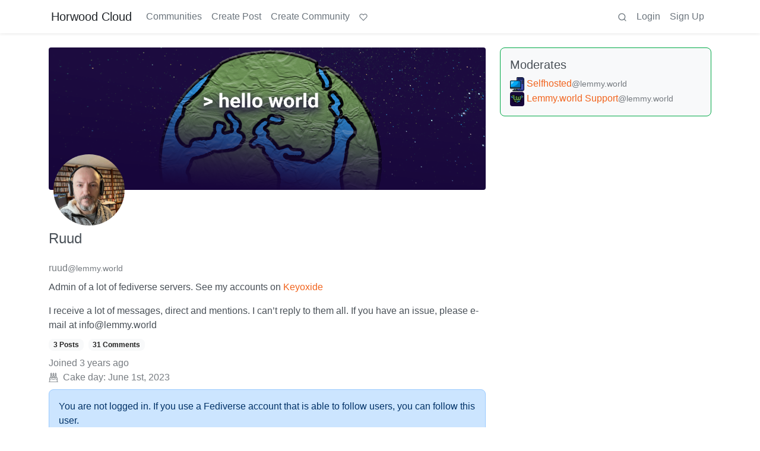

--- FILE ---
content_type: text/html; charset=utf-8
request_url: https://lemmy.horwood.cloud/u/ruud@lemmy.world
body_size: 42635
content:

    <!DOCTYPE html>
    <html lang="en">
    <head>
    <script nonce="bb6a810fd5f5050a6db5c5331a067321">
    window.isoData = {"path":"\u002Fu\u002Fruud@lemmy.world","site_res":{"site_view":{"site":{"id":1,"name":"Horwood Cloud","sidebar":"- [Lemmy communities](https:\u002F\u002Flemmyverse.net\u002Fcommunities)\n- [Federation Health](https:\u002F\u002Fgrafana.lem.rocks\u002Fd\u002Fbdid38k9p0t1cf\u002Ffederation-health-single-instance-overview?orgId=1&var-instance=lemmy.world&var-remote_instance=lemmy.horwood.cloud&from=now-2d&to=now)\n- [Federation Stats](https:\u002F\u002Fphiresky.github.io\u002Flemmy-federation-state\u002Fsite?domain=lemmy.horwood.cloud)\n\nDo you fancy helping me keep this instance going?\n\n- [Add your support](https:\u002F\u002Fko-fi.com\u002Fmhzawadi)\n- [Amazon list](https:\u002F\u002Fwww.horwood.biz\u002F?amazon)\n- [Camping list](https:\u002F\u002Fwww.horwood.biz\u002F?camping\u002Famazon)","published":"2023-07-27T11:33:40.826408Z","updated":"2025-11-24T21:31:53.668768Z","banner":"https:\u002F\u002Flemmy.horwood.cloud\u002Fpictrs\u002Fimage\u002F79e49d91-a489-480c-bf83-86c32a52f790.jpeg","description":"This is the home of the Melksham Horwood","actor_id":"https:\u002F\u002Flemmy.horwood.cloud\u002F","last_refreshed_at":"2023-07-27T11:35:53.575111Z","inbox_url":"https:\u002F\u002Flemmy.horwood.cloud\u002Finbox","public_key":"-----BEGIN PUBLIC KEY-----\nMIIBIjANBgkqhkiG9w0BAQEFAAOCAQ8AMIIBCgKCAQEAt9RTHiRgAcIyCZOi2RR7\n7gn94D6UGt1k2lmzd\u002Fsi3xYq2ZkvsZoMzPShoPzuXXPnKZqJ+SrLzbzgWgCod+NA\n2AmeQ6dLzsbQWA3dp6VL4wnpcA6q+EjpYzoe5NQs0sk3Jb8PzJ9QMOryyvTrmZkm\nflhW4pA5omG8k5Zv7D7eMyK7UuMu0+51cAa3Z7r5wpq5gDW+GV1NaeaQ7osMeh4Q\n31Okfhmmrbw9uU73X+vyV63+OROwcXNnIHdARGzi0jjKTPHTEos\u002FWrBu11bUJWU8\n1o8hAPO4lJgt8aRmwE6uqAruRsK4u2CATEnkV0KggtarZEjYJ42ffWHmbRXAYLsF\nBwIDAQAB\n-----END PUBLIC KEY-----\n","instance_id":1},"local_site":{"id":1,"site_id":1,"site_setup":true,"enable_downvotes":true,"enable_nsfw":false,"community_creation_admin_only":false,"require_email_verification":true,"application_question":"to verify that you are human, please explain why you want to create an account on this site","private_instance":false,"default_theme":"browser","default_post_listing_type":"Local","hide_modlog_mod_names":true,"application_email_admins":true,"actor_name_max_length":20,"federation_enabled":true,"captcha_enabled":false,"captcha_difficulty":"medium","published":"2023-07-27T11:33:41.039331Z","updated":"2025-11-24T21:31:53.669941Z","registration_mode":"RequireApplication","reports_email_admins":true,"federation_signed_fetch":false,"default_post_listing_mode":"List","default_sort_type":"Active"},"local_site_rate_limit":{"local_site_id":1,"message":999,"message_per_second":60,"post":999,"post_per_second":600,"register":999,"register_per_second":3600,"image":999,"image_per_second":3600,"comment":999,"comment_per_second":600,"search":999,"search_per_second":600,"published":"2023-07-27T11:33:41.055211Z","import_user_settings":1,"import_user_settings_per_second":86400},"counts":{"site_id":1,"users":11,"posts":149,"comments":689,"communities":5,"users_active_day":0,"users_active_week":1,"users_active_month":1,"users_active_half_year":1}},"admins":[{"person":{"id":208,"name":"admin","display_name":"Horwood Admin","banned":false,"published":"2023-07-27T11:34:49.557404Z","actor_id":"https:\u002F\u002Flemmy.horwood.cloud\u002Fu\u002Fadmin","local":true,"deleted":false,"matrix_user_id":"@horwoodbot:matrix.org","bot_account":false,"instance_id":1},"counts":{"person_id":208,"post_count":0,"comment_count":0},"is_admin":true}],"version":"0.19.15","all_languages":[{"id":0,"code":"und","name":"Undetermined"},{"id":1,"code":"aa","name":"Afaraf"},{"id":2,"code":"ab","name":"аҧсуа бызшәа"},{"id":3,"code":"ae","name":"avesta"},{"id":4,"code":"af","name":"Afrikaans"},{"id":5,"code":"ak","name":"Akan"},{"id":6,"code":"am","name":"አማርኛ"},{"id":7,"code":"an","name":"aragonés"},{"id":8,"code":"ar","name":"اَلْعَرَبِيَّةُ"},{"id":9,"code":"as","name":"অসমীয়া"},{"id":10,"code":"av","name":"авар мацӀ"},{"id":11,"code":"ay","name":"aymar aru"},{"id":12,"code":"az","name":"azərbaycan dili"},{"id":13,"code":"ba","name":"башҡорт теле"},{"id":14,"code":"be","name":"беларуская мова"},{"id":15,"code":"bg","name":"български език"},{"id":16,"code":"bi","name":"Bislama"},{"id":17,"code":"bm","name":"bamanankan"},{"id":18,"code":"bn","name":"বাংলা"},{"id":19,"code":"bo","name":"བོད་ཡིག"},{"id":20,"code":"br","name":"brezhoneg"},{"id":21,"code":"bs","name":"bosanski jezik"},{"id":22,"code":"ca","name":"Català"},{"id":23,"code":"ce","name":"нохчийн мотт"},{"id":24,"code":"ch","name":"Chamoru"},{"id":25,"code":"co","name":"corsu"},{"id":26,"code":"cr","name":"ᓀᐦᐃᔭᐍᐏᐣ"},{"id":27,"code":"cs","name":"čeština"},{"id":28,"code":"cu","name":"ѩзыкъ словѣньскъ"},{"id":29,"code":"cv","name":"чӑваш чӗлхи"},{"id":30,"code":"cy","name":"Cymraeg"},{"id":31,"code":"da","name":"dansk"},{"id":32,"code":"de","name":"Deutsch"},{"id":33,"code":"dv","name":"ދިވެހި"},{"id":34,"code":"dz","name":"རྫོང་ཁ"},{"id":35,"code":"ee","name":"Eʋegbe"},{"id":36,"code":"el","name":"Ελληνικά"},{"id":37,"code":"en","name":"English"},{"id":38,"code":"eo","name":"Esperanto"},{"id":39,"code":"es","name":"Español"},{"id":40,"code":"et","name":"eesti"},{"id":41,"code":"eu","name":"euskara"},{"id":42,"code":"fa","name":"فارسی"},{"id":43,"code":"ff","name":"Fulfulde"},{"id":44,"code":"fi","name":"suomi"},{"id":45,"code":"fj","name":"vosa Vakaviti"},{"id":46,"code":"fo","name":"føroyskt"},{"id":47,"code":"fr","name":"Français"},{"id":48,"code":"fy","name":"Frysk"},{"id":49,"code":"ga","name":"Gaeilge"},{"id":50,"code":"gd","name":"Gàidhlig"},{"id":51,"code":"gl","name":"galego"},{"id":52,"code":"gn","name":"Avañe'ẽ"},{"id":53,"code":"gu","name":"ગુજરાતી"},{"id":54,"code":"gv","name":"Gaelg"},{"id":55,"code":"ha","name":"هَوُسَ"},{"id":56,"code":"he","name":"עברית"},{"id":57,"code":"hi","name":"हिन्दी"},{"id":58,"code":"ho","name":"Hiri Motu"},{"id":59,"code":"hr","name":"Hrvatski"},{"id":60,"code":"ht","name":"Kreyòl ayisyen"},{"id":61,"code":"hu","name":"magyar"},{"id":62,"code":"hy","name":"Հայերեն"},{"id":63,"code":"hz","name":"Otjiherero"},{"id":64,"code":"ia","name":"Interlingua"},{"id":65,"code":"id","name":"Bahasa Indonesia"},{"id":66,"code":"ie","name":"Interlingue"},{"id":67,"code":"ig","name":"Asụsụ Igbo"},{"id":68,"code":"ii","name":"ꆈꌠ꒿ Nuosuhxop"},{"id":69,"code":"ik","name":"Iñupiaq"},{"id":70,"code":"io","name":"Ido"},{"id":71,"code":"is","name":"Íslenska"},{"id":72,"code":"it","name":"Italiano"},{"id":73,"code":"iu","name":"ᐃᓄᒃᑎᑐᑦ"},{"id":74,"code":"ja","name":"日本語"},{"id":75,"code":"jv","name":"basa Jawa"},{"id":76,"code":"ka","name":"ქართული"},{"id":77,"code":"kg","name":"Kikongo"},{"id":78,"code":"ki","name":"Gĩkũyũ"},{"id":79,"code":"kj","name":"Kuanyama"},{"id":80,"code":"kk","name":"қазақ тілі"},{"id":81,"code":"kl","name":"kalaallisut"},{"id":82,"code":"km","name":"ខេមរភាសា"},{"id":83,"code":"kn","name":"ಕನ್ನಡ"},{"id":84,"code":"ko","name":"한국어"},{"id":85,"code":"kr","name":"Kanuri"},{"id":86,"code":"ks","name":"कश्मीरी"},{"id":87,"code":"ku","name":"Kurdî"},{"id":88,"code":"kv","name":"коми кыв"},{"id":89,"code":"kw","name":"Kernewek"},{"id":90,"code":"ky","name":"Кыргызча"},{"id":91,"code":"la","name":"latine"},{"id":92,"code":"lb","name":"Lëtzebuergesch"},{"id":93,"code":"lg","name":"Luganda"},{"id":94,"code":"li","name":"Limburgs"},{"id":95,"code":"ln","name":"Lingála"},{"id":96,"code":"lo","name":"ພາສາລາວ"},{"id":97,"code":"lt","name":"lietuvių kalba"},{"id":98,"code":"lu","name":"Kiluba"},{"id":99,"code":"lv","name":"latviešu valoda"},{"id":100,"code":"mg","name":"fiteny malagasy"},{"id":101,"code":"mh","name":"Kajin M̧ajeļ"},{"id":102,"code":"mi","name":"te reo Māori"},{"id":103,"code":"mk","name":"македонски јазик"},{"id":104,"code":"ml","name":"മലയാളം"},{"id":105,"code":"mn","name":"Монгол хэл"},{"id":106,"code":"mr","name":"मराठी"},{"id":107,"code":"ms","name":"Bahasa Melayu"},{"id":108,"code":"mt","name":"Malti"},{"id":109,"code":"my","name":"ဗမာစာ"},{"id":110,"code":"na","name":"Dorerin Naoero"},{"id":111,"code":"nb","name":"Norsk bokmål"},{"id":112,"code":"nd","name":"isiNdebele"},{"id":113,"code":"ne","name":"नेपाली"},{"id":114,"code":"ng","name":"Owambo"},{"id":115,"code":"nl","name":"Nederlands"},{"id":116,"code":"nn","name":"Norsk nynorsk"},{"id":117,"code":"no","name":"Norsk"},{"id":118,"code":"nr","name":"isiNdebele"},{"id":119,"code":"nv","name":"Diné bizaad"},{"id":120,"code":"ny","name":"chiCheŵa"},{"id":121,"code":"oc","name":"occitan"},{"id":122,"code":"oj","name":"ᐊᓂᔑᓈᐯᒧᐎᓐ"},{"id":123,"code":"om","name":"Afaan Oromoo"},{"id":124,"code":"or","name":"ଓଡ଼ିଆ"},{"id":125,"code":"os","name":"ирон æвзаг"},{"id":126,"code":"pa","name":"ਪੰਜਾਬੀ"},{"id":127,"code":"pi","name":"पाऴि"},{"id":128,"code":"pl","name":"Polski"},{"id":129,"code":"ps","name":"پښتو"},{"id":130,"code":"pt","name":"Português"},{"id":131,"code":"qu","name":"Runa Simi"},{"id":132,"code":"rm","name":"rumantsch grischun"},{"id":133,"code":"rn","name":"Ikirundi"},{"id":134,"code":"ro","name":"Română"},{"id":135,"code":"ru","name":"Русский"},{"id":136,"code":"rw","name":"Ikinyarwanda"},{"id":137,"code":"sa","name":"संस्कृतम्"},{"id":138,"code":"sc","name":"sardu"},{"id":139,"code":"sd","name":"सिन्धी"},{"id":140,"code":"se","name":"Davvisámegiella"},{"id":141,"code":"sg","name":"yângâ tî sängö"},{"id":142,"code":"si","name":"සිංහල"},{"id":143,"code":"sk","name":"slovenčina"},{"id":144,"code":"sl","name":"slovenščina"},{"id":145,"code":"sm","name":"gagana fa'a Samoa"},{"id":146,"code":"sn","name":"chiShona"},{"id":147,"code":"so","name":"Soomaaliga"},{"id":148,"code":"sq","name":"Shqip"},{"id":149,"code":"sr","name":"српски језик"},{"id":150,"code":"ss","name":"SiSwati"},{"id":151,"code":"st","name":"Sesotho"},{"id":152,"code":"su","name":"Basa Sunda"},{"id":153,"code":"sv","name":"Svenska"},{"id":154,"code":"sw","name":"Kiswahili"},{"id":155,"code":"ta","name":"தமிழ்"},{"id":156,"code":"te","name":"తెలుగు"},{"id":157,"code":"tg","name":"тоҷикӣ"},{"id":158,"code":"th","name":"ไทย"},{"id":159,"code":"ti","name":"ትግርኛ"},{"id":160,"code":"tk","name":"Türkmençe"},{"id":161,"code":"tl","name":"Wikang Tagalog"},{"id":162,"code":"tn","name":"Setswana"},{"id":163,"code":"to","name":"faka Tonga"},{"id":164,"code":"tr","name":"Türkçe"},{"id":165,"code":"ts","name":"Xitsonga"},{"id":166,"code":"tt","name":"татар теле"},{"id":167,"code":"tw","name":"Twi"},{"id":168,"code":"ty","name":"Reo Tahiti"},{"id":169,"code":"ug","name":"ئۇيغۇرچە‎"},{"id":170,"code":"uk","name":"Українська"},{"id":171,"code":"ur","name":"اردو"},{"id":172,"code":"uz","name":"Ўзбек"},{"id":173,"code":"ve","name":"Tshivenḓa"},{"id":174,"code":"vi","name":"Tiếng Việt"},{"id":175,"code":"vo","name":"Volapük"},{"id":176,"code":"wa","name":"walon"},{"id":177,"code":"wo","name":"Wollof"},{"id":178,"code":"xh","name":"isiXhosa"},{"id":179,"code":"yi","name":"ייִדיש"},{"id":180,"code":"yo","name":"Yorùbá"},{"id":181,"code":"za","name":"Saɯ cueŋƅ"},{"id":182,"code":"zh","name":"中文"},{"id":183,"code":"zu","name":"isiZulu"}],"discussion_languages":[0,1,2,3,4,5,6,7,8,9,10,11,12,13,14,15,16,17,18,19,20,21,22,23,24,25,26,27,28,29,30,31,32,33,34,35,36,37,38,39,40,41,42,43,44,45,46,47,48,49,50,51,52,53,54,55,56,57,58,59,60,61,62,63,64,65,66,67,68,69,70,71,72,73,74,75,76,77,78,79,80,81,82,83,84,85,86,87,88,89,90,91,92,93,94,95,96,97,98,99,100,101,102,103,104,105,106,107,108,109,110,111,112,113,114,115,116,117,118,119,120,121,122,123,124,125,126,127,128,129,130,131,132,133,134,135,136,137,138,139,140,141,142,143,144,145,146,147,148,149,150,151,152,153,154,155,156,157,158,159,160,161,162,163,164,165,166,167,168,169,170,171,172,173,174,175,176,177,178,179,180,181,182,183],"taglines":[{"id":3,"local_site_id":1,"content":"Horwood Home","published":"2025-11-24T21:29:50.227773Z"}],"custom_emojis":[],"blocked_urls":[]},"routeData":{"personRes":{"data":{"person_view":{"person":{"id":304,"name":"ruud","display_name":"Ruud","avatar":"https:\u002F\u002Flemmy.horwood.cloud\u002Fapi\u002Fv3\u002Fimage_proxy?url=https%3A%2F%2Flemmy.world%2Fpictrs%2Fimage%2F2f75baeb-34c1-4a8b-8d1e-bc0a52b47a62.png","banned":false,"published":"2023-06-01T07:01:45.388375Z","actor_id":"https:\u002F\u002Flemmy.world\u002Fu\u002Fruud","bio":"Admin of a lot of fediverse servers.\nSee my accounts on [Keyoxide](https:\u002F\u002Fkeyoxide.world\u002Fhkp\u002F0BCE3A7061CF0D42952A3A985CB7103EFB4C95CF)\n\nI receive a lot of messages, direct and mentions. I can't reply to them all.\nIf you have an issue, please e-mail at info@lemmy.world","local":false,"banner":"https:\u002F\u002Flemmy.horwood.cloud\u002Fapi\u002Fv3\u002Fimage_proxy?url=https%3A%2F%2Flemmy.world%2Fpictrs%2Fimage%2F2cddd018-5a89-4427-963a-025594190857.png","deleted":false,"matrix_user_id":"@ruud:lemmy.world","bot_account":false,"instance_id":8},"counts":{"person_id":304,"post_count":3,"comment_count":31},"is_admin":false},"site":{"id":11,"name":"Lemmy.World","sidebar":"The World's Internet Frontpage  \nLemmy.World is a general-purpose Lemmy instance of various topics, for the entire world to use.\n\nBe polite and follow the rules ⚖ \nhttps:\u002F\u002Flegal.lemmy.world\u002Ftos\n\n## Get started \nSee the [Getting Started Guide](https:\u002F\u002Fsupport.lemmy.world\u002Fquickstart)\n\n## Donations 💗\nIf you would like to make a donation to support the cost of running this platform, please do so at the following donation URLs.\n\n**If you can, please use \u002F switch to Ko-Fi, it has the lowest fees for us**\n\n[![Ko-Fi (Donate)](https:\u002F\u002Flemmy.horwood.cloud\u002Fapi\u002Fv3\u002Fimage_proxy?url=https%3A%2F%2Fimg.shields.io%2Fbadge%2FKoFi_Donate-FHFWorld-red%3Fstyle%3Dflat-square%26logo%3Dkofi%26color%3Dred)](https:\u002F\u002Fko-fi.com\u002Ffhfworld)\n\n[![Bunq (Donate)](https:\u002F\u002Flemmy.horwood.cloud\u002Fapi\u002Fv3\u002Fimage_proxy?url=https%3A%2F%2Fimg.shields.io%2Fbadge%2FBunq_Donate-FHF-green%3Fstyle%3Dflat-square%26logo%3Dbunq%26color%3Ddarkgreen)](https:\u002F\u002Fbunq.me\u002Ffhf)\n\n[![Open Collective backers and sponsors](https:\u002F\u002Flemmy.horwood.cloud\u002Fapi\u002Fv3\u002Fimage_proxy?url=https%3A%2F%2Fimg.shields.io%2Fopencollective%2Fall%2Fmastodonworld%3Fstyle%3Dflat-square%26logo%3Dopencollective%26color%3D7FADF2)](https:\u002F\u002Fopencollective.com\u002Fmastodonworld)\n\n[![Patreon](https:\u002F\u002Flemmy.horwood.cloud\u002Fapi\u002Fv3\u002Fimage_proxy?url=https%3A%2F%2Fimg.shields.io%2Fbadge%2FPatreon-MastodonWorld-green%3Fstyle%3Dflat-square%26logo%3Dpatreon%26color%3Dlightblue)](https:\u002F\u002Fpatreon.com\u002Fmastodonworld)\n\n[![Liberapay patrons](https:\u002F\u002Flemmy.horwood.cloud\u002Fapi\u002Fv3\u002Fimage_proxy?url=https%3A%2F%2Fimg.shields.io%2Fliberapay%2Fpatrons%2Ffhf%3Fstyle%3Dflat-square%26logo%3Dliberapay)](https:\u002F\u002Fen.liberapay.com\u002Ffhf)\n\n[![GitHub Sponsors](https:\u002F\u002Flemmy.horwood.cloud\u002Fapi\u002Fv3\u002Fimage_proxy?url=https%3A%2F%2Fimg.shields.io%2Fgithub%2Fsponsors%2FFedihosting-Foundation%3Fstyle%3Dflat-square%26logo%3Dgithub%26label%3DSponsors)](https:\u002F\u002Fgithub.com\u002Fsponsors\u002FFedihosting-Foundation)\n\n## Join the team 😎\n[Check out our team page to join](https:\u002F\u002Ffedihosting.foundation\u002Fpositions\u002F)\n\n## Questions \u002F Issues \n- Questions\u002Fissues post to [![Lemmy](https:\u002F\u002Flemmy.horwood.cloud\u002Fapi\u002Fv3\u002Fimage_proxy?url=https%3A%2F%2Fimg.shields.io%2Flemmy%2Fsupport%2540lemmy.world%3Fstyle%3Dflat-square%26logo%3Dlemmy%26label%3Dsupport%2540lemmy.world%26color%3Dpink)](https:\u002F\u002Flemmy.world\u002Fc\u002Fsupport) \n- To open a ticket [![Static Badge](https:\u002F\u002Flemmy.horwood.cloud\u002Fapi\u002Fv3\u002Fimage_proxy?url=https%3A%2F%2Fimg.shields.io%2Fbadge%2Femail-info%2540lemmy.world-green%3Fstyle%3Dflat-square%26logo%3Dmailgun%26color%3Dblue)](mailto:info@lemmy.world)\n- Reporting is to be done via the reporting button under a post\u002Fcomment.\n- [Additional Report Info HERE](https:\u002F\u002Flegal.lemmy.world\u002Fbylaws\u002F#25-content-reporting)\n\n- [Please note, you will NOT be able to comment or post while on a VPN or Tor connection](https:\u002F\u002Flemmy.world\u002Fpost\u002F11967676)\n\n## More Lemmy.World\n### Follow us for server news 🐘\n[![Mastodon Follow](https:\u002F\u002Flemmy.horwood.cloud\u002Fapi\u002Fv3\u002Fimage_proxy?url=https%3A%2F%2Fimg.shields.io%2Fmastodon%2Ffollow%2F110952393950540579%3Fdomain%3Dhttps%253A%252F%252Fmastodon.world%26style%3Dflat-square%26logo%3Dmastodon%26color%3D6364FF)](https:\u002F\u002Fmastodon.world\u002F@LemmyWorld)\n\n### Chat 🗨\n[![Discord](https:\u002F\u002Flemmy.horwood.cloud\u002Fapi\u002Fv3\u002Fimage_proxy?url=https%3A%2F%2Fimg.shields.io%2Fdiscord%2F1120387349864534107%3Fstyle%3Dflat-square%26logo%3Ddiscord%26color%3D565EAE)](https:\u002F\u002Fdiscord.gg\u002Flemmyworld)\n\n[![Matrix](https:\u002F\u002Flemmy.horwood.cloud\u002Fapi\u002Fv3\u002Fimage_proxy?url=https%3A%2F%2Fimg.shields.io%2Fmatrix%2Flemmy.world_general%253Amatrix.org%3Fstyle%3Dflat-square%26logo%3Dmatrix%26color%3Dblue)](https:\u002F\u002Fmatrix.to\u002F#\u002F#general:lemmy.world)\n\n## Alternative UIs\n- [https:\u002F\u002Fa.lemmy.world\u002F](https:\u002F\u002Fa.lemmy.world\u002F) - Alexandrite UI\n- [https:\u002F\u002Fphoton.lemmy.world\u002F](https:\u002F\u002Fphoton.lemmy.world\u002F) - Photon UI\n- [https:\u002F\u002Fm.lemmy.world\u002F](https:\u002F\u002Fm.lemmy.world\u002F) - Voyager mobile UI\n- [https:\u002F\u002Fold.lemmy.world\u002F](https:\u002F\u002Fold.lemmy.world\u002F) - A familiar UI\n- [https:\u002F\u002Fblorp.lemmy.world\u002F](https:\u002F\u002Fblorp.lemmy.world\u002F) - Blorp UI\n\n## Monitoring \u002F Stats 🌐\n\n### Service Status 🔥\n#### https:\u002F\u002Fstatus.lemmy.world\u002F\n\n[![](https:\u002F\u002Flemmy.horwood.cloud\u002Fapi\u002Fv3\u002Fimage_proxy?url=https%3A%2F%2Flemmy-status.org%2Fapi%2Fv1%2Fendpoints%2F_lemmy-world%2Fuptimes%2F24h%2Fbadge.svg)](https:\u002F\u002Flemmy-status.org\u002Fendpoints\u002F_lemmy-world)\n\n[![](https:\u002F\u002Flemmy.horwood.cloud\u002Fapi\u002Fv3\u002Fimage_proxy?url=https%3A%2F%2Flemmy-status.org%2Fapi%2Fv1%2Fendpoints%2F_lemmy-world%2Fuptimes%2F7d%2Fbadge.svg)](https:\u002F\u002Flemmy-status.org\u002Fendpoints\u002F_lemmy-world)\n\n[![Mozilla HTTP Observatory Grade](https:\u002F\u002Flemmy.horwood.cloud\u002Fapi\u002Fv3\u002Fimage_proxy?url=https%3A%2F%2Fimg.shields.io%2Fmozilla-observatory%2Fgrade%2Flemmy.world)](https:\u002F\u002Fobservatory.mozilla.org\u002Fanalyze\u002Flemmy.world)\n\n[![](https:\u002F\u002Flemmy.horwood.cloud\u002Fapi\u002Fv3\u002Fimage_proxy?url=https%3A%2F%2Flemmy-status.org%2Fapi%2Fv1%2Fendpoints%2F_lemmy-world%2Fresponse-times%2F7d%2Fbadge.svg)](https:\u002F\u002Flemmy-status.org\u002Fendpoints\u002F_lemmy-world)\n\n[![](https:\u002F\u002Flemmy.horwood.cloud\u002Fapi\u002Fv3\u002Fimage_proxy?url=https%3A%2F%2Flemmy-status.org%2Fapi%2Fv1%2Fendpoints%2F_lemmy-world%2Fresponse-times%2F24h%2Fbadge.svg)](https:\u002F\u002Flemmy-status.org\u002Fendpoints\u002F_lemmy-world)\n\n[![](https:\u002F\u002Flemmy.horwood.cloud\u002Fapi\u002Fv3\u002Fimage_proxy?url=https%3A%2F%2Ffediseer.com%2Fapi%2Fv1%2Fbadges%2Fendorsements%2Flemmy.world.svg)](https:\u002F\u002Fgui.fediseer.com\u002Finstances\u002Fdetail\u002Flemmy.world)\n\nLemmy.World is part of the [FediHosting Foundation](https:\u002F\u002Ffedihosting.foundation\u002F)\n\n[![](https:\u002F\u002Flemmy.horwood.cloud\u002Fapi\u002Fv3\u002Fimage_proxy?url=https%3A%2F%2Fimg.shields.io%2Fbadge%2F92291619-blue%3Fstyle%3Dflat-square%26label%3D%25F0%259F%2594%258D%2BFediHosting%2BFoundation%26color%3Dblue)](https:\u002F\u002Fwww.oozo.nl\u002Fbedrijven\u002Fbreda\u002Fbreda-noord-west\u002Fmuizenberg\u002F3177475\u002Ffedihosting-foundation-stichting)\n\n[![](https:\u002F\u002Flemmy.horwood.cloud\u002Fapi\u002Fv3\u002Fimage_proxy?url=https%3A%2F%2Flemmy.world%2Fpictrs%2Fimage%2F27c30ddd-f9f4-4de6-ab57-18b43395833a.png)](https:\u002F\u002Fdash.lemmy.world\u002F)","published":"2023-07-27T11:34:00.487519Z","updated":"2026-01-27T20:22:03.619948Z","icon":"https:\u002F\u002Flemmy.horwood.cloud\u002Fapi\u002Fv3\u002Fimage_proxy?url=https%3A%2F%2Flemmy.world%2Fpictrs%2Fimage%2F0fd47927-ca3a-4d2c-b2e4-a25353786671.png","banner":"https:\u002F\u002Flemmy.horwood.cloud\u002Fapi\u002Fv3\u002Fimage_proxy?url=https%3A%2F%2Flemmy.world%2Fpictrs%2Fimage%2Fd22b2935-f27b-49f0-81e7-c81c21088467.png","description":"A generic Lemmy server for everyone to use.","actor_id":"https:\u002F\u002Flemmy.world\u002F","last_refreshed_at":"2026-01-30T11:42:51.655313Z","inbox_url":"https:\u002F\u002Flemmy.world\u002Finbox","public_key":"-----BEGIN PUBLIC KEY-----\nMIIBIjANBgkqhkiG9w0BAQEFAAOCAQ8AMIIBCgKCAQEAw7RvCdgWtCYOEX4KsMSQ\nUuDid9g0ZK72xiU\u002F1H+GIOY7z4tiyWDd2XqtE1XdgTRutmG6FQLsPbai+LFEFr+A\nQTy7A9Eu27\u002FDJ1oPnwG+nMRsjh1PplWJSOgnVt3T+SxAAK8E\u002FFYwOWg2vC1EVEma\nV5U3AbLkyE6TWPfiIYdsgEmjNIQRtWhiEnpR06CGG0MDSRA9fB+xaYVSEue4aOka\n9HWqLsNSNEASVTxriBtO50cAbQdkf34qJORxNXHX+lK\u002F\u002F3vCUeCZYiorMqpw2UUM\ncy+ZKBJyoRbfGi203QesDGJuWO1HvvvYPp42l5MfNV4IRrM02MSp8mjZBhuy9zqJ\nOwIDAQAB\n-----END PUBLIC KEY-----\n","instance_id":8},"comments":[{"comment":{"id":1608043,"creator_id":304,"post_id":809810,"content":"Yes! I think we might even have 500 to 1000 EUR more than we spend this month, so we can save that for next months. A lot of these are one-time donations, so I'll have to see how much we'll have next month, I'll keep you updated on the blog.","removed":false,"published":"2025-09-12T07:48:49.643581Z","deleted":false,"ap_id":"https:\u002F\u002Flemmy.world\u002Fcomment\u002F19346564","local":false,"path":"0.1607913.1608043","distinguished":false,"language_id":0},"creator":{"id":304,"name":"ruud","display_name":"Ruud","avatar":"https:\u002F\u002Flemmy.horwood.cloud\u002Fapi\u002Fv3\u002Fimage_proxy?url=https%3A%2F%2Flemmy.world%2Fpictrs%2Fimage%2F2f75baeb-34c1-4a8b-8d1e-bc0a52b47a62.png","banned":false,"published":"2023-06-01T07:01:45.388375Z","actor_id":"https:\u002F\u002Flemmy.world\u002Fu\u002Fruud","bio":"Admin of a lot of fediverse servers.\nSee my accounts on [Keyoxide](https:\u002F\u002Fkeyoxide.world\u002Fhkp\u002F0BCE3A7061CF0D42952A3A985CB7103EFB4C95CF)\n\nI receive a lot of messages, direct and mentions. I can't reply to them all.\nIf you have an issue, please e-mail at info@lemmy.world","local":false,"banner":"https:\u002F\u002Flemmy.horwood.cloud\u002Fapi\u002Fv3\u002Fimage_proxy?url=https%3A%2F%2Flemmy.world%2Fpictrs%2Fimage%2F2cddd018-5a89-4427-963a-025594190857.png","deleted":false,"matrix_user_id":"@ruud:lemmy.world","bot_account":false,"instance_id":8},"post":{"id":809810,"name":"September 2025: Updates for the .worlds and call for donations","url":"https:\u002F\u002Fblog.mastodon.world\u002Fseptember-2025-updates-for-the-worlds-and-call-for-donations","body":"The latest blog post about our .world and the Fedihosting Foundation.\nAs you can read in the blog, the donations are no longer covering our running costs. If you are able to spare a few Euro's or dollars or whatever currency, please check the list of our donation platforms in the blog.\n\nEdit: I will add these to the blog: \nhttps:\u002F\u002Fbunq.me\u002Ffhf (for EU bank transfers)\nhttps:\u002F\u002Fgithub.com\u002Fsponsors\u002FFedihosting-Foundation (Github Sponsor)","creator_id":304,"community_id":21593,"removed":false,"locked":false,"published":"2025-09-06T12:20:12.515841Z","updated":"2025-09-06T15:21:09.946637Z","deleted":false,"nsfw":false,"embed_title":"September 2025: Updates for the .worlds and call for donations","embed_description":"It's been a long while since I wrote a blog post. Some things have happened, which I will write about, and also we need to talk about fin...","thumbnail_url":"https:\u002F\u002Flemmy.horwood.cloud\u002Fapi\u002Fv3\u002Fimage_proxy?url=https%3A%2F%2Fblog.mastodon.world%2Fimg%2Favatars%2Fm.png","ap_id":"https:\u002F\u002Flemmy.world\u002Fpost\u002F35524879","local":false,"language_id":0,"featured_community":false,"featured_local":false,"url_content_type":"text\u002Fhtml; charset=utf-8"},"community":{"id":21593,"name":"support","title":"Lemmy.world Support","description":"Lemmy.world Support\n-\n\nWelcome to the official Lemmy.world Support community! Post your issues or questions about Lemmy.world here.  \n\nThis community is for issues related to the Lemmy World instance only.  For Lemmy software requests or bug reports, please go to the [Lemmy github page](https:\u002F\u002Fgithub.com\u002FLemmyNet).\n\nThis community is subject [to the rules defined here for lemmy.world.](https:\u002F\u002Flemmy.world\u002Flegal)\n\nTo open a support ticket [![Static Badge](https:\u002F\u002Flemmy.horwood.cloud\u002Fapi\u002Fv3\u002Fimage_proxy?url=https%3A%2F%2Fimg.shields.io%2Fbadge%2Femail-info%2540lemmy.world-green%3Fstyle%3Dflat-square%26logo%3Dmailgun%26color%3Dblue)](mailto:info@lemmy.world)\n\n---\n\nYou can also DM https:\u002F\u002Flemmy.world\u002Fu\u002Flwreport or email report@lemmy.world (PGP Supported) if you need to reach our directly to the admin team.\n\n---\n# Follow us for server news 🐘\n\n[![](https:\u002F\u002Flemmy.horwood.cloud\u002Fapi\u002Fv3\u002Fimage_proxy?url=https%3A%2F%2Fimg.shields.io%2Fmastodon%2Ffollow%2F110952393950540579%3Fdomain%3Dhttps%253A%252F%252Fmastodon.world%26amp%253Bstyle%3Ddefault%26amp%253Blogo%3Dmastodon)](https:\u002F\u002Fmastodon.world\u002F@LemmyWorld)\n\n## Outages 🔥\n## https:\u002F\u002Fstatus.lemmy.world\u002F\n\n___\n\n![](https:\u002F\u002Flemmy.horwood.cloud\u002Fapi\u002Fv3\u002Fimage_proxy?url=https%3A%2F%2Flemmy.world%2Fpictrs%2Fimage%2F9f96f519-924f-45b1-a7d2-28a4f817adbd.jpeg)\n\n___\n","removed":false,"published":"2023-06-19T15:12:12.032555Z","updated":"2024-08-02T23:35:37.868080Z","deleted":false,"nsfw":false,"actor_id":"https:\u002F\u002Flemmy.world\u002Fc\u002Fsupport","local":false,"icon":"https:\u002F\u002Flemmy.horwood.cloud\u002Fapi\u002Fv3\u002Fimage_proxy?url=https%3A%2F%2Flemmy.world%2Fpictrs%2Fimage%2Fa04f6c76-2e27-4837-a5e7-1c827a951f11.jpeg","hidden":false,"posting_restricted_to_mods":false,"instance_id":8,"visibility":"Public"},"counts":{"comment_id":1608043,"score":20,"upvotes":20,"downvotes":0,"published":"2025-09-12T07:48:49.643581Z","child_count":1},"creator_banned_from_community":false,"banned_from_community":false,"creator_is_moderator":true,"creator_is_admin":false,"subscribed":"NotSubscribed","saved":false,"creator_blocked":false},{"comment":{"id":1600987,"creator_id":304,"post_id":809810,"content":"The 1700\u002Fmo is for all instances we host, with around 30k active users\u002Fmo. (If every active user would pay 1 euro per year, it would cover the costs)\nBut it can't be compared to Reddit. Reddit has employees. Employees cost more than infra. If I would pay myself and all the volunteers for the work we put in, the cost would be at least 10 times what it is now.\n\n","removed":false,"published":"2025-09-09T18:59:11.434115Z","deleted":false,"ap_id":"https:\u002F\u002Flemmy.world\u002Fcomment\u002F19294649","local":false,"path":"0.1594654.1599395.1600412.1600605.1600958.1600987","distinguished":false,"language_id":0},"creator":{"id":304,"name":"ruud","display_name":"Ruud","avatar":"https:\u002F\u002Flemmy.horwood.cloud\u002Fapi\u002Fv3\u002Fimage_proxy?url=https%3A%2F%2Flemmy.world%2Fpictrs%2Fimage%2F2f75baeb-34c1-4a8b-8d1e-bc0a52b47a62.png","banned":false,"published":"2023-06-01T07:01:45.388375Z","actor_id":"https:\u002F\u002Flemmy.world\u002Fu\u002Fruud","bio":"Admin of a lot of fediverse servers.\nSee my accounts on [Keyoxide](https:\u002F\u002Fkeyoxide.world\u002Fhkp\u002F0BCE3A7061CF0D42952A3A985CB7103EFB4C95CF)\n\nI receive a lot of messages, direct and mentions. I can't reply to them all.\nIf you have an issue, please e-mail at info@lemmy.world","local":false,"banner":"https:\u002F\u002Flemmy.horwood.cloud\u002Fapi\u002Fv3\u002Fimage_proxy?url=https%3A%2F%2Flemmy.world%2Fpictrs%2Fimage%2F2cddd018-5a89-4427-963a-025594190857.png","deleted":false,"matrix_user_id":"@ruud:lemmy.world","bot_account":false,"instance_id":8},"post":{"id":809810,"name":"September 2025: Updates for the .worlds and call for donations","url":"https:\u002F\u002Fblog.mastodon.world\u002Fseptember-2025-updates-for-the-worlds-and-call-for-donations","body":"The latest blog post about our .world and the Fedihosting Foundation.\nAs you can read in the blog, the donations are no longer covering our running costs. If you are able to spare a few Euro's or dollars or whatever currency, please check the list of our donation platforms in the blog.\n\nEdit: I will add these to the blog: \nhttps:\u002F\u002Fbunq.me\u002Ffhf (for EU bank transfers)\nhttps:\u002F\u002Fgithub.com\u002Fsponsors\u002FFedihosting-Foundation (Github Sponsor)","creator_id":304,"community_id":21593,"removed":false,"locked":false,"published":"2025-09-06T12:20:12.515841Z","updated":"2025-09-06T15:21:09.946637Z","deleted":false,"nsfw":false,"embed_title":"September 2025: Updates for the .worlds and call for donations","embed_description":"It's been a long while since I wrote a blog post. Some things have happened, which I will write about, and also we need to talk about fin...","thumbnail_url":"https:\u002F\u002Flemmy.horwood.cloud\u002Fapi\u002Fv3\u002Fimage_proxy?url=https%3A%2F%2Fblog.mastodon.world%2Fimg%2Favatars%2Fm.png","ap_id":"https:\u002F\u002Flemmy.world\u002Fpost\u002F35524879","local":false,"language_id":0,"featured_community":false,"featured_local":false,"url_content_type":"text\u002Fhtml; charset=utf-8"},"community":{"id":21593,"name":"support","title":"Lemmy.world Support","description":"Lemmy.world Support\n-\n\nWelcome to the official Lemmy.world Support community! Post your issues or questions about Lemmy.world here.  \n\nThis community is for issues related to the Lemmy World instance only.  For Lemmy software requests or bug reports, please go to the [Lemmy github page](https:\u002F\u002Fgithub.com\u002FLemmyNet).\n\nThis community is subject [to the rules defined here for lemmy.world.](https:\u002F\u002Flemmy.world\u002Flegal)\n\nTo open a support ticket [![Static Badge](https:\u002F\u002Flemmy.horwood.cloud\u002Fapi\u002Fv3\u002Fimage_proxy?url=https%3A%2F%2Fimg.shields.io%2Fbadge%2Femail-info%2540lemmy.world-green%3Fstyle%3Dflat-square%26logo%3Dmailgun%26color%3Dblue)](mailto:info@lemmy.world)\n\n---\n\nYou can also DM https:\u002F\u002Flemmy.world\u002Fu\u002Flwreport or email report@lemmy.world (PGP Supported) if you need to reach our directly to the admin team.\n\n---\n# Follow us for server news 🐘\n\n[![](https:\u002F\u002Flemmy.horwood.cloud\u002Fapi\u002Fv3\u002Fimage_proxy?url=https%3A%2F%2Fimg.shields.io%2Fmastodon%2Ffollow%2F110952393950540579%3Fdomain%3Dhttps%253A%252F%252Fmastodon.world%26amp%253Bstyle%3Ddefault%26amp%253Blogo%3Dmastodon)](https:\u002F\u002Fmastodon.world\u002F@LemmyWorld)\n\n## Outages 🔥\n## https:\u002F\u002Fstatus.lemmy.world\u002F\n\n___\n\n![](https:\u002F\u002Flemmy.horwood.cloud\u002Fapi\u002Fv3\u002Fimage_proxy?url=https%3A%2F%2Flemmy.world%2Fpictrs%2Fimage%2F9f96f519-924f-45b1-a7d2-28a4f817adbd.jpeg)\n\n___\n","removed":false,"published":"2023-06-19T15:12:12.032555Z","updated":"2024-08-02T23:35:37.868080Z","deleted":false,"nsfw":false,"actor_id":"https:\u002F\u002Flemmy.world\u002Fc\u002Fsupport","local":false,"icon":"https:\u002F\u002Flemmy.horwood.cloud\u002Fapi\u002Fv3\u002Fimage_proxy?url=https%3A%2F%2Flemmy.world%2Fpictrs%2Fimage%2Fa04f6c76-2e27-4837-a5e7-1c827a951f11.jpeg","hidden":false,"posting_restricted_to_mods":false,"instance_id":8,"visibility":"Public"},"counts":{"comment_id":1600987,"score":7,"upvotes":7,"downvotes":0,"published":"2025-09-09T18:59:11.434115Z","child_count":1},"creator_banned_from_community":false,"banned_from_community":false,"creator_is_moderator":true,"creator_is_admin":false,"subscribed":"NotSubscribed","saved":false,"creator_blocked":false},{"comment":{"id":1599950,"creator_id":304,"post_id":809810,"content":"https:\u002F\u002Fwritefreely.org\u002F","removed":false,"published":"2025-09-09T12:20:17.838134Z","deleted":false,"ap_id":"https:\u002F\u002Flemmy.world\u002Fcomment\u002F19288296","local":false,"path":"0.1599882.1599950","distinguished":false,"language_id":0},"creator":{"id":304,"name":"ruud","display_name":"Ruud","avatar":"https:\u002F\u002Flemmy.horwood.cloud\u002Fapi\u002Fv3\u002Fimage_proxy?url=https%3A%2F%2Flemmy.world%2Fpictrs%2Fimage%2F2f75baeb-34c1-4a8b-8d1e-bc0a52b47a62.png","banned":false,"published":"2023-06-01T07:01:45.388375Z","actor_id":"https:\u002F\u002Flemmy.world\u002Fu\u002Fruud","bio":"Admin of a lot of fediverse servers.\nSee my accounts on [Keyoxide](https:\u002F\u002Fkeyoxide.world\u002Fhkp\u002F0BCE3A7061CF0D42952A3A985CB7103EFB4C95CF)\n\nI receive a lot of messages, direct and mentions. I can't reply to them all.\nIf you have an issue, please e-mail at info@lemmy.world","local":false,"banner":"https:\u002F\u002Flemmy.horwood.cloud\u002Fapi\u002Fv3\u002Fimage_proxy?url=https%3A%2F%2Flemmy.world%2Fpictrs%2Fimage%2F2cddd018-5a89-4427-963a-025594190857.png","deleted":false,"matrix_user_id":"@ruud:lemmy.world","bot_account":false,"instance_id":8},"post":{"id":809810,"name":"September 2025: Updates for the .worlds and call for donations","url":"https:\u002F\u002Fblog.mastodon.world\u002Fseptember-2025-updates-for-the-worlds-and-call-for-donations","body":"The latest blog post about our .world and the Fedihosting Foundation.\nAs you can read in the blog, the donations are no longer covering our running costs. If you are able to spare a few Euro's or dollars or whatever currency, please check the list of our donation platforms in the blog.\n\nEdit: I will add these to the blog: \nhttps:\u002F\u002Fbunq.me\u002Ffhf (for EU bank transfers)\nhttps:\u002F\u002Fgithub.com\u002Fsponsors\u002FFedihosting-Foundation (Github Sponsor)","creator_id":304,"community_id":21593,"removed":false,"locked":false,"published":"2025-09-06T12:20:12.515841Z","updated":"2025-09-06T15:21:09.946637Z","deleted":false,"nsfw":false,"embed_title":"September 2025: Updates for the .worlds and call for donations","embed_description":"It's been a long while since I wrote a blog post. Some things have happened, which I will write about, and also we need to talk about fin...","thumbnail_url":"https:\u002F\u002Flemmy.horwood.cloud\u002Fapi\u002Fv3\u002Fimage_proxy?url=https%3A%2F%2Fblog.mastodon.world%2Fimg%2Favatars%2Fm.png","ap_id":"https:\u002F\u002Flemmy.world\u002Fpost\u002F35524879","local":false,"language_id":0,"featured_community":false,"featured_local":false,"url_content_type":"text\u002Fhtml; charset=utf-8"},"community":{"id":21593,"name":"support","title":"Lemmy.world Support","description":"Lemmy.world Support\n-\n\nWelcome to the official Lemmy.world Support community! Post your issues or questions about Lemmy.world here.  \n\nThis community is for issues related to the Lemmy World instance only.  For Lemmy software requests or bug reports, please go to the [Lemmy github page](https:\u002F\u002Fgithub.com\u002FLemmyNet).\n\nThis community is subject [to the rules defined here for lemmy.world.](https:\u002F\u002Flemmy.world\u002Flegal)\n\nTo open a support ticket [![Static Badge](https:\u002F\u002Flemmy.horwood.cloud\u002Fapi\u002Fv3\u002Fimage_proxy?url=https%3A%2F%2Fimg.shields.io%2Fbadge%2Femail-info%2540lemmy.world-green%3Fstyle%3Dflat-square%26logo%3Dmailgun%26color%3Dblue)](mailto:info@lemmy.world)\n\n---\n\nYou can also DM https:\u002F\u002Flemmy.world\u002Fu\u002Flwreport or email report@lemmy.world (PGP Supported) if you need to reach our directly to the admin team.\n\n---\n# Follow us for server news 🐘\n\n[![](https:\u002F\u002Flemmy.horwood.cloud\u002Fapi\u002Fv3\u002Fimage_proxy?url=https%3A%2F%2Fimg.shields.io%2Fmastodon%2Ffollow%2F110952393950540579%3Fdomain%3Dhttps%253A%252F%252Fmastodon.world%26amp%253Bstyle%3Ddefault%26amp%253Blogo%3Dmastodon)](https:\u002F\u002Fmastodon.world\u002F@LemmyWorld)\n\n## Outages 🔥\n## https:\u002F\u002Fstatus.lemmy.world\u002F\n\n___\n\n![](https:\u002F\u002Flemmy.horwood.cloud\u002Fapi\u002Fv3\u002Fimage_proxy?url=https%3A%2F%2Flemmy.world%2Fpictrs%2Fimage%2F9f96f519-924f-45b1-a7d2-28a4f817adbd.jpeg)\n\n___\n","removed":false,"published":"2023-06-19T15:12:12.032555Z","updated":"2024-08-02T23:35:37.868080Z","deleted":false,"nsfw":false,"actor_id":"https:\u002F\u002Flemmy.world\u002Fc\u002Fsupport","local":false,"icon":"https:\u002F\u002Flemmy.horwood.cloud\u002Fapi\u002Fv3\u002Fimage_proxy?url=https%3A%2F%2Flemmy.world%2Fpictrs%2Fimage%2Fa04f6c76-2e27-4837-a5e7-1c827a951f11.jpeg","hidden":false,"posting_restricted_to_mods":false,"instance_id":8,"visibility":"Public"},"counts":{"comment_id":1599950,"score":6,"upvotes":6,"downvotes":0,"published":"2025-09-09T12:20:17.838134Z","child_count":0},"creator_banned_from_community":false,"banned_from_community":false,"creator_is_moderator":true,"creator_is_admin":false,"subscribed":"NotSubscribed","saved":false,"creator_blocked":false},{"comment":{"id":1596709,"creator_id":304,"post_id":809810,"content":"Yes GH is a good way, but I'm sure you can use $ on Patreon as well?","removed":false,"published":"2025-09-08T09:33:37.662575Z","deleted":false,"ap_id":"https:\u002F\u002Flemmy.world\u002Fcomment\u002F19269050","local":false,"path":"0.1595882.1596709","distinguished":false,"language_id":0},"creator":{"id":304,"name":"ruud","display_name":"Ruud","avatar":"https:\u002F\u002Flemmy.horwood.cloud\u002Fapi\u002Fv3\u002Fimage_proxy?url=https%3A%2F%2Flemmy.world%2Fpictrs%2Fimage%2F2f75baeb-34c1-4a8b-8d1e-bc0a52b47a62.png","banned":false,"published":"2023-06-01T07:01:45.388375Z","actor_id":"https:\u002F\u002Flemmy.world\u002Fu\u002Fruud","bio":"Admin of a lot of fediverse servers.\nSee my accounts on [Keyoxide](https:\u002F\u002Fkeyoxide.world\u002Fhkp\u002F0BCE3A7061CF0D42952A3A985CB7103EFB4C95CF)\n\nI receive a lot of messages, direct and mentions. I can't reply to them all.\nIf you have an issue, please e-mail at info@lemmy.world","local":false,"banner":"https:\u002F\u002Flemmy.horwood.cloud\u002Fapi\u002Fv3\u002Fimage_proxy?url=https%3A%2F%2Flemmy.world%2Fpictrs%2Fimage%2F2cddd018-5a89-4427-963a-025594190857.png","deleted":false,"matrix_user_id":"@ruud:lemmy.world","bot_account":false,"instance_id":8},"post":{"id":809810,"name":"September 2025: Updates for the .worlds and call for donations","url":"https:\u002F\u002Fblog.mastodon.world\u002Fseptember-2025-updates-for-the-worlds-and-call-for-donations","body":"The latest blog post about our .world and the Fedihosting Foundation.\nAs you can read in the blog, the donations are no longer covering our running costs. If you are able to spare a few Euro's or dollars or whatever currency, please check the list of our donation platforms in the blog.\n\nEdit: I will add these to the blog: \nhttps:\u002F\u002Fbunq.me\u002Ffhf (for EU bank transfers)\nhttps:\u002F\u002Fgithub.com\u002Fsponsors\u002FFedihosting-Foundation (Github Sponsor)","creator_id":304,"community_id":21593,"removed":false,"locked":false,"published":"2025-09-06T12:20:12.515841Z","updated":"2025-09-06T15:21:09.946637Z","deleted":false,"nsfw":false,"embed_title":"September 2025: Updates for the .worlds and call for donations","embed_description":"It's been a long while since I wrote a blog post. Some things have happened, which I will write about, and also we need to talk about fin...","thumbnail_url":"https:\u002F\u002Flemmy.horwood.cloud\u002Fapi\u002Fv3\u002Fimage_proxy?url=https%3A%2F%2Fblog.mastodon.world%2Fimg%2Favatars%2Fm.png","ap_id":"https:\u002F\u002Flemmy.world\u002Fpost\u002F35524879","local":false,"language_id":0,"featured_community":false,"featured_local":false,"url_content_type":"text\u002Fhtml; charset=utf-8"},"community":{"id":21593,"name":"support","title":"Lemmy.world Support","description":"Lemmy.world Support\n-\n\nWelcome to the official Lemmy.world Support community! Post your issues or questions about Lemmy.world here.  \n\nThis community is for issues related to the Lemmy World instance only.  For Lemmy software requests or bug reports, please go to the [Lemmy github page](https:\u002F\u002Fgithub.com\u002FLemmyNet).\n\nThis community is subject [to the rules defined here for lemmy.world.](https:\u002F\u002Flemmy.world\u002Flegal)\n\nTo open a support ticket [![Static Badge](https:\u002F\u002Flemmy.horwood.cloud\u002Fapi\u002Fv3\u002Fimage_proxy?url=https%3A%2F%2Fimg.shields.io%2Fbadge%2Femail-info%2540lemmy.world-green%3Fstyle%3Dflat-square%26logo%3Dmailgun%26color%3Dblue)](mailto:info@lemmy.world)\n\n---\n\nYou can also DM https:\u002F\u002Flemmy.world\u002Fu\u002Flwreport or email report@lemmy.world (PGP Supported) if you need to reach our directly to the admin team.\n\n---\n# Follow us for server news 🐘\n\n[![](https:\u002F\u002Flemmy.horwood.cloud\u002Fapi\u002Fv3\u002Fimage_proxy?url=https%3A%2F%2Fimg.shields.io%2Fmastodon%2Ffollow%2F110952393950540579%3Fdomain%3Dhttps%253A%252F%252Fmastodon.world%26amp%253Bstyle%3Ddefault%26amp%253Blogo%3Dmastodon)](https:\u002F\u002Fmastodon.world\u002F@LemmyWorld)\n\n## Outages 🔥\n## https:\u002F\u002Fstatus.lemmy.world\u002F\n\n___\n\n![](https:\u002F\u002Flemmy.horwood.cloud\u002Fapi\u002Fv3\u002Fimage_proxy?url=https%3A%2F%2Flemmy.world%2Fpictrs%2Fimage%2F9f96f519-924f-45b1-a7d2-28a4f817adbd.jpeg)\n\n___\n","removed":false,"published":"2023-06-19T15:12:12.032555Z","updated":"2024-08-02T23:35:37.868080Z","deleted":false,"nsfw":false,"actor_id":"https:\u002F\u002Flemmy.world\u002Fc\u002Fsupport","local":false,"icon":"https:\u002F\u002Flemmy.horwood.cloud\u002Fapi\u002Fv3\u002Fimage_proxy?url=https%3A%2F%2Flemmy.world%2Fpictrs%2Fimage%2Fa04f6c76-2e27-4837-a5e7-1c827a951f11.jpeg","hidden":false,"posting_restricted_to_mods":false,"instance_id":8,"visibility":"Public"},"counts":{"comment_id":1596709,"score":3,"upvotes":3,"downvotes":0,"published":"2025-09-08T09:33:37.662575Z","child_count":1},"creator_banned_from_community":false,"banned_from_community":false,"creator_is_moderator":true,"creator_is_admin":false,"subscribed":"NotSubscribed","saved":false,"creator_blocked":false},{"comment":{"id":1596289,"creator_id":304,"post_id":809810,"content":"No for bank transfer there's no bottom limit\n","removed":false,"published":"2025-09-08T03:31:32.327120Z","deleted":false,"ap_id":"https:\u002F\u002Flemmy.world\u002Fcomment\u002F19266074","local":false,"path":"0.1596068.1596289","distinguished":false,"language_id":0},"creator":{"id":304,"name":"ruud","display_name":"Ruud","avatar":"https:\u002F\u002Flemmy.horwood.cloud\u002Fapi\u002Fv3\u002Fimage_proxy?url=https%3A%2F%2Flemmy.world%2Fpictrs%2Fimage%2F2f75baeb-34c1-4a8b-8d1e-bc0a52b47a62.png","banned":false,"published":"2023-06-01T07:01:45.388375Z","actor_id":"https:\u002F\u002Flemmy.world\u002Fu\u002Fruud","bio":"Admin of a lot of fediverse servers.\nSee my accounts on [Keyoxide](https:\u002F\u002Fkeyoxide.world\u002Fhkp\u002F0BCE3A7061CF0D42952A3A985CB7103EFB4C95CF)\n\nI receive a lot of messages, direct and mentions. I can't reply to them all.\nIf you have an issue, please e-mail at info@lemmy.world","local":false,"banner":"https:\u002F\u002Flemmy.horwood.cloud\u002Fapi\u002Fv3\u002Fimage_proxy?url=https%3A%2F%2Flemmy.world%2Fpictrs%2Fimage%2F2cddd018-5a89-4427-963a-025594190857.png","deleted":false,"matrix_user_id":"@ruud:lemmy.world","bot_account":false,"instance_id":8},"post":{"id":809810,"name":"September 2025: Updates for the .worlds and call for donations","url":"https:\u002F\u002Fblog.mastodon.world\u002Fseptember-2025-updates-for-the-worlds-and-call-for-donations","body":"The latest blog post about our .world and the Fedihosting Foundation.\nAs you can read in the blog, the donations are no longer covering our running costs. If you are able to spare a few Euro's or dollars or whatever currency, please check the list of our donation platforms in the blog.\n\nEdit: I will add these to the blog: \nhttps:\u002F\u002Fbunq.me\u002Ffhf (for EU bank transfers)\nhttps:\u002F\u002Fgithub.com\u002Fsponsors\u002FFedihosting-Foundation (Github Sponsor)","creator_id":304,"community_id":21593,"removed":false,"locked":false,"published":"2025-09-06T12:20:12.515841Z","updated":"2025-09-06T15:21:09.946637Z","deleted":false,"nsfw":false,"embed_title":"September 2025: Updates for the .worlds and call for donations","embed_description":"It's been a long while since I wrote a blog post. Some things have happened, which I will write about, and also we need to talk about fin...","thumbnail_url":"https:\u002F\u002Flemmy.horwood.cloud\u002Fapi\u002Fv3\u002Fimage_proxy?url=https%3A%2F%2Fblog.mastodon.world%2Fimg%2Favatars%2Fm.png","ap_id":"https:\u002F\u002Flemmy.world\u002Fpost\u002F35524879","local":false,"language_id":0,"featured_community":false,"featured_local":false,"url_content_type":"text\u002Fhtml; charset=utf-8"},"community":{"id":21593,"name":"support","title":"Lemmy.world Support","description":"Lemmy.world Support\n-\n\nWelcome to the official Lemmy.world Support community! Post your issues or questions about Lemmy.world here.  \n\nThis community is for issues related to the Lemmy World instance only.  For Lemmy software requests or bug reports, please go to the [Lemmy github page](https:\u002F\u002Fgithub.com\u002FLemmyNet).\n\nThis community is subject [to the rules defined here for lemmy.world.](https:\u002F\u002Flemmy.world\u002Flegal)\n\nTo open a support ticket [![Static Badge](https:\u002F\u002Flemmy.horwood.cloud\u002Fapi\u002Fv3\u002Fimage_proxy?url=https%3A%2F%2Fimg.shields.io%2Fbadge%2Femail-info%2540lemmy.world-green%3Fstyle%3Dflat-square%26logo%3Dmailgun%26color%3Dblue)](mailto:info@lemmy.world)\n\n---\n\nYou can also DM https:\u002F\u002Flemmy.world\u002Fu\u002Flwreport or email report@lemmy.world (PGP Supported) if you need to reach our directly to the admin team.\n\n---\n# Follow us for server news 🐘\n\n[![](https:\u002F\u002Flemmy.horwood.cloud\u002Fapi\u002Fv3\u002Fimage_proxy?url=https%3A%2F%2Fimg.shields.io%2Fmastodon%2Ffollow%2F110952393950540579%3Fdomain%3Dhttps%253A%252F%252Fmastodon.world%26amp%253Bstyle%3Ddefault%26amp%253Blogo%3Dmastodon)](https:\u002F\u002Fmastodon.world\u002F@LemmyWorld)\n\n## Outages 🔥\n## https:\u002F\u002Fstatus.lemmy.world\u002F\n\n___\n\n![](https:\u002F\u002Flemmy.horwood.cloud\u002Fapi\u002Fv3\u002Fimage_proxy?url=https%3A%2F%2Flemmy.world%2Fpictrs%2Fimage%2F9f96f519-924f-45b1-a7d2-28a4f817adbd.jpeg)\n\n___\n","removed":false,"published":"2023-06-19T15:12:12.032555Z","updated":"2024-08-02T23:35:37.868080Z","deleted":false,"nsfw":false,"actor_id":"https:\u002F\u002Flemmy.world\u002Fc\u002Fsupport","local":false,"icon":"https:\u002F\u002Flemmy.horwood.cloud\u002Fapi\u002Fv3\u002Fimage_proxy?url=https%3A%2F%2Flemmy.world%2Fpictrs%2Fimage%2Fa04f6c76-2e27-4837-a5e7-1c827a951f11.jpeg","hidden":false,"posting_restricted_to_mods":false,"instance_id":8,"visibility":"Public"},"counts":{"comment_id":1596289,"score":4,"upvotes":4,"downvotes":0,"published":"2025-09-08T03:31:32.327120Z","child_count":0},"creator_banned_from_community":false,"banned_from_community":false,"creator_is_moderator":true,"creator_is_admin":false,"subscribed":"NotSubscribed","saved":false,"creator_blocked":false},{"comment":{"id":1593967,"creator_id":304,"post_id":809810,"content":"Yes it will work. And this way there will be no fees.","removed":false,"published":"2025-09-07T07:09:33.255049Z","deleted":false,"ap_id":"https:\u002F\u002Flemmy.world\u002Fcomment\u002F19251471","local":false,"path":"0.1593944.1593967","distinguished":false,"language_id":0},"creator":{"id":304,"name":"ruud","display_name":"Ruud","avatar":"https:\u002F\u002Flemmy.horwood.cloud\u002Fapi\u002Fv3\u002Fimage_proxy?url=https%3A%2F%2Flemmy.world%2Fpictrs%2Fimage%2F2f75baeb-34c1-4a8b-8d1e-bc0a52b47a62.png","banned":false,"published":"2023-06-01T07:01:45.388375Z","actor_id":"https:\u002F\u002Flemmy.world\u002Fu\u002Fruud","bio":"Admin of a lot of fediverse servers.\nSee my accounts on [Keyoxide](https:\u002F\u002Fkeyoxide.world\u002Fhkp\u002F0BCE3A7061CF0D42952A3A985CB7103EFB4C95CF)\n\nI receive a lot of messages, direct and mentions. I can't reply to them all.\nIf you have an issue, please e-mail at info@lemmy.world","local":false,"banner":"https:\u002F\u002Flemmy.horwood.cloud\u002Fapi\u002Fv3\u002Fimage_proxy?url=https%3A%2F%2Flemmy.world%2Fpictrs%2Fimage%2F2cddd018-5a89-4427-963a-025594190857.png","deleted":false,"matrix_user_id":"@ruud:lemmy.world","bot_account":false,"instance_id":8},"post":{"id":809810,"name":"September 2025: Updates for the .worlds and call for donations","url":"https:\u002F\u002Fblog.mastodon.world\u002Fseptember-2025-updates-for-the-worlds-and-call-for-donations","body":"The latest blog post about our .world and the Fedihosting Foundation.\nAs you can read in the blog, the donations are no longer covering our running costs. If you are able to spare a few Euro's or dollars or whatever currency, please check the list of our donation platforms in the blog.\n\nEdit: I will add these to the blog: \nhttps:\u002F\u002Fbunq.me\u002Ffhf (for EU bank transfers)\nhttps:\u002F\u002Fgithub.com\u002Fsponsors\u002FFedihosting-Foundation (Github Sponsor)","creator_id":304,"community_id":21593,"removed":false,"locked":false,"published":"2025-09-06T12:20:12.515841Z","updated":"2025-09-06T15:21:09.946637Z","deleted":false,"nsfw":false,"embed_title":"September 2025: Updates for the .worlds and call for donations","embed_description":"It's been a long while since I wrote a blog post. Some things have happened, which I will write about, and also we need to talk about fin...","thumbnail_url":"https:\u002F\u002Flemmy.horwood.cloud\u002Fapi\u002Fv3\u002Fimage_proxy?url=https%3A%2F%2Fblog.mastodon.world%2Fimg%2Favatars%2Fm.png","ap_id":"https:\u002F\u002Flemmy.world\u002Fpost\u002F35524879","local":false,"language_id":0,"featured_community":false,"featured_local":false,"url_content_type":"text\u002Fhtml; charset=utf-8"},"community":{"id":21593,"name":"support","title":"Lemmy.world Support","description":"Lemmy.world Support\n-\n\nWelcome to the official Lemmy.world Support community! Post your issues or questions about Lemmy.world here.  \n\nThis community is for issues related to the Lemmy World instance only.  For Lemmy software requests or bug reports, please go to the [Lemmy github page](https:\u002F\u002Fgithub.com\u002FLemmyNet).\n\nThis community is subject [to the rules defined here for lemmy.world.](https:\u002F\u002Flemmy.world\u002Flegal)\n\nTo open a support ticket [![Static Badge](https:\u002F\u002Flemmy.horwood.cloud\u002Fapi\u002Fv3\u002Fimage_proxy?url=https%3A%2F%2Fimg.shields.io%2Fbadge%2Femail-info%2540lemmy.world-green%3Fstyle%3Dflat-square%26logo%3Dmailgun%26color%3Dblue)](mailto:info@lemmy.world)\n\n---\n\nYou can also DM https:\u002F\u002Flemmy.world\u002Fu\u002Flwreport or email report@lemmy.world (PGP Supported) if you need to reach our directly to the admin team.\n\n---\n# Follow us for server news 🐘\n\n[![](https:\u002F\u002Flemmy.horwood.cloud\u002Fapi\u002Fv3\u002Fimage_proxy?url=https%3A%2F%2Fimg.shields.io%2Fmastodon%2Ffollow%2F110952393950540579%3Fdomain%3Dhttps%253A%252F%252Fmastodon.world%26amp%253Bstyle%3Ddefault%26amp%253Blogo%3Dmastodon)](https:\u002F\u002Fmastodon.world\u002F@LemmyWorld)\n\n## Outages 🔥\n## https:\u002F\u002Fstatus.lemmy.world\u002F\n\n___\n\n![](https:\u002F\u002Flemmy.horwood.cloud\u002Fapi\u002Fv3\u002Fimage_proxy?url=https%3A%2F%2Flemmy.world%2Fpictrs%2Fimage%2F9f96f519-924f-45b1-a7d2-28a4f817adbd.jpeg)\n\n___\n","removed":false,"published":"2023-06-19T15:12:12.032555Z","updated":"2024-08-02T23:35:37.868080Z","deleted":false,"nsfw":false,"actor_id":"https:\u002F\u002Flemmy.world\u002Fc\u002Fsupport","local":false,"icon":"https:\u002F\u002Flemmy.horwood.cloud\u002Fapi\u002Fv3\u002Fimage_proxy?url=https%3A%2F%2Flemmy.world%2Fpictrs%2Fimage%2Fa04f6c76-2e27-4837-a5e7-1c827a951f11.jpeg","hidden":false,"posting_restricted_to_mods":false,"instance_id":8,"visibility":"Public"},"counts":{"comment_id":1593967,"score":10,"upvotes":10,"downvotes":0,"published":"2025-09-07T07:09:33.255049Z","child_count":26},"creator_banned_from_community":false,"banned_from_community":false,"creator_is_moderator":true,"creator_is_admin":false,"subscribed":"NotSubscribed","saved":false,"creator_blocked":false},{"comment":{"id":1592897,"creator_id":304,"post_id":809810,"content":"The FHF is the foundation owning all instances (https:\u002F\u002Ffedihosting.foundation\u002Fhosted\u002F).\nSo the costs are for running all the .world instances.\nThe contribution to FHF is the costs for running the non-profit foundation itself.\n\nThe Patreon was setup when mastodon.world was the only instance... haven't renamed it yet.","removed":false,"published":"2025-09-06T18:26:47.028367Z","deleted":false,"ap_id":"https:\u002F\u002Flemmy.world\u002Fcomment\u002F19243546","local":false,"path":"0.1592857.1592897","distinguished":false,"language_id":0},"creator":{"id":304,"name":"ruud","display_name":"Ruud","avatar":"https:\u002F\u002Flemmy.horwood.cloud\u002Fapi\u002Fv3\u002Fimage_proxy?url=https%3A%2F%2Flemmy.world%2Fpictrs%2Fimage%2F2f75baeb-34c1-4a8b-8d1e-bc0a52b47a62.png","banned":false,"published":"2023-06-01T07:01:45.388375Z","actor_id":"https:\u002F\u002Flemmy.world\u002Fu\u002Fruud","bio":"Admin of a lot of fediverse servers.\nSee my accounts on [Keyoxide](https:\u002F\u002Fkeyoxide.world\u002Fhkp\u002F0BCE3A7061CF0D42952A3A985CB7103EFB4C95CF)\n\nI receive a lot of messages, direct and mentions. I can't reply to them all.\nIf you have an issue, please e-mail at info@lemmy.world","local":false,"banner":"https:\u002F\u002Flemmy.horwood.cloud\u002Fapi\u002Fv3\u002Fimage_proxy?url=https%3A%2F%2Flemmy.world%2Fpictrs%2Fimage%2F2cddd018-5a89-4427-963a-025594190857.png","deleted":false,"matrix_user_id":"@ruud:lemmy.world","bot_account":false,"instance_id":8},"post":{"id":809810,"name":"September 2025: Updates for the .worlds and call for donations","url":"https:\u002F\u002Fblog.mastodon.world\u002Fseptember-2025-updates-for-the-worlds-and-call-for-donations","body":"The latest blog post about our .world and the Fedihosting Foundation.\nAs you can read in the blog, the donations are no longer covering our running costs. If you are able to spare a few Euro's or dollars or whatever currency, please check the list of our donation platforms in the blog.\n\nEdit: I will add these to the blog: \nhttps:\u002F\u002Fbunq.me\u002Ffhf (for EU bank transfers)\nhttps:\u002F\u002Fgithub.com\u002Fsponsors\u002FFedihosting-Foundation (Github Sponsor)","creator_id":304,"community_id":21593,"removed":false,"locked":false,"published":"2025-09-06T12:20:12.515841Z","updated":"2025-09-06T15:21:09.946637Z","deleted":false,"nsfw":false,"embed_title":"September 2025: Updates for the .worlds and call for donations","embed_description":"It's been a long while since I wrote a blog post. Some things have happened, which I will write about, and also we need to talk about fin...","thumbnail_url":"https:\u002F\u002Flemmy.horwood.cloud\u002Fapi\u002Fv3\u002Fimage_proxy?url=https%3A%2F%2Fblog.mastodon.world%2Fimg%2Favatars%2Fm.png","ap_id":"https:\u002F\u002Flemmy.world\u002Fpost\u002F35524879","local":false,"language_id":0,"featured_community":false,"featured_local":false,"url_content_type":"text\u002Fhtml; charset=utf-8"},"community":{"id":21593,"name":"support","title":"Lemmy.world Support","description":"Lemmy.world Support\n-\n\nWelcome to the official Lemmy.world Support community! Post your issues or questions about Lemmy.world here.  \n\nThis community is for issues related to the Lemmy World instance only.  For Lemmy software requests or bug reports, please go to the [Lemmy github page](https:\u002F\u002Fgithub.com\u002FLemmyNet).\n\nThis community is subject [to the rules defined here for lemmy.world.](https:\u002F\u002Flemmy.world\u002Flegal)\n\nTo open a support ticket [![Static Badge](https:\u002F\u002Flemmy.horwood.cloud\u002Fapi\u002Fv3\u002Fimage_proxy?url=https%3A%2F%2Fimg.shields.io%2Fbadge%2Femail-info%2540lemmy.world-green%3Fstyle%3Dflat-square%26logo%3Dmailgun%26color%3Dblue)](mailto:info@lemmy.world)\n\n---\n\nYou can also DM https:\u002F\u002Flemmy.world\u002Fu\u002Flwreport or email report@lemmy.world (PGP Supported) if you need to reach our directly to the admin team.\n\n---\n# Follow us for server news 🐘\n\n[![](https:\u002F\u002Flemmy.horwood.cloud\u002Fapi\u002Fv3\u002Fimage_proxy?url=https%3A%2F%2Fimg.shields.io%2Fmastodon%2Ffollow%2F110952393950540579%3Fdomain%3Dhttps%253A%252F%252Fmastodon.world%26amp%253Bstyle%3Ddefault%26amp%253Blogo%3Dmastodon)](https:\u002F\u002Fmastodon.world\u002F@LemmyWorld)\n\n## Outages 🔥\n## https:\u002F\u002Fstatus.lemmy.world\u002F\n\n___\n\n![](https:\u002F\u002Flemmy.horwood.cloud\u002Fapi\u002Fv3\u002Fimage_proxy?url=https%3A%2F%2Flemmy.world%2Fpictrs%2Fimage%2F9f96f519-924f-45b1-a7d2-28a4f817adbd.jpeg)\n\n___\n","removed":false,"published":"2023-06-19T15:12:12.032555Z","updated":"2024-08-02T23:35:37.868080Z","deleted":false,"nsfw":false,"actor_id":"https:\u002F\u002Flemmy.world\u002Fc\u002Fsupport","local":false,"icon":"https:\u002F\u002Flemmy.horwood.cloud\u002Fapi\u002Fv3\u002Fimage_proxy?url=https%3A%2F%2Flemmy.world%2Fpictrs%2Fimage%2Fa04f6c76-2e27-4837-a5e7-1c827a951f11.jpeg","hidden":false,"posting_restricted_to_mods":false,"instance_id":8,"visibility":"Public"},"counts":{"comment_id":1592897,"score":43,"upvotes":44,"downvotes":1,"published":"2025-09-06T18:26:47.028367Z","child_count":0},"creator_banned_from_community":false,"banned_from_community":false,"creator_is_moderator":true,"creator_is_admin":false,"subscribed":"NotSubscribed","saved":false,"creator_blocked":false},{"comment":{"id":1592549,"creator_id":304,"post_id":809810,"content":"https:\u002F\u002Fbunq.me\u002Ffhf","removed":false,"published":"2025-09-06T15:18:33.904822Z","deleted":false,"ap_id":"https:\u002F\u002Flemmy.world\u002Fcomment\u002F19241017","local":false,"path":"0.1592511.1592549","distinguished":false,"language_id":0},"creator":{"id":304,"name":"ruud","display_name":"Ruud","avatar":"https:\u002F\u002Flemmy.horwood.cloud\u002Fapi\u002Fv3\u002Fimage_proxy?url=https%3A%2F%2Flemmy.world%2Fpictrs%2Fimage%2F2f75baeb-34c1-4a8b-8d1e-bc0a52b47a62.png","banned":false,"published":"2023-06-01T07:01:45.388375Z","actor_id":"https:\u002F\u002Flemmy.world\u002Fu\u002Fruud","bio":"Admin of a lot of fediverse servers.\nSee my accounts on [Keyoxide](https:\u002F\u002Fkeyoxide.world\u002Fhkp\u002F0BCE3A7061CF0D42952A3A985CB7103EFB4C95CF)\n\nI receive a lot of messages, direct and mentions. I can't reply to them all.\nIf you have an issue, please e-mail at info@lemmy.world","local":false,"banner":"https:\u002F\u002Flemmy.horwood.cloud\u002Fapi\u002Fv3\u002Fimage_proxy?url=https%3A%2F%2Flemmy.world%2Fpictrs%2Fimage%2F2cddd018-5a89-4427-963a-025594190857.png","deleted":false,"matrix_user_id":"@ruud:lemmy.world","bot_account":false,"instance_id":8},"post":{"id":809810,"name":"September 2025: Updates for the .worlds and call for donations","url":"https:\u002F\u002Fblog.mastodon.world\u002Fseptember-2025-updates-for-the-worlds-and-call-for-donations","body":"The latest blog post about our .world and the Fedihosting Foundation.\nAs you can read in the blog, the donations are no longer covering our running costs. If you are able to spare a few Euro's or dollars or whatever currency, please check the list of our donation platforms in the blog.\n\nEdit: I will add these to the blog: \nhttps:\u002F\u002Fbunq.me\u002Ffhf (for EU bank transfers)\nhttps:\u002F\u002Fgithub.com\u002Fsponsors\u002FFedihosting-Foundation (Github Sponsor)","creator_id":304,"community_id":21593,"removed":false,"locked":false,"published":"2025-09-06T12:20:12.515841Z","updated":"2025-09-06T15:21:09.946637Z","deleted":false,"nsfw":false,"embed_title":"September 2025: Updates for the .worlds and call for donations","embed_description":"It's been a long while since I wrote a blog post. Some things have happened, which I will write about, and also we need to talk about fin...","thumbnail_url":"https:\u002F\u002Flemmy.horwood.cloud\u002Fapi\u002Fv3\u002Fimage_proxy?url=https%3A%2F%2Fblog.mastodon.world%2Fimg%2Favatars%2Fm.png","ap_id":"https:\u002F\u002Flemmy.world\u002Fpost\u002F35524879","local":false,"language_id":0,"featured_community":false,"featured_local":false,"url_content_type":"text\u002Fhtml; charset=utf-8"},"community":{"id":21593,"name":"support","title":"Lemmy.world Support","description":"Lemmy.world Support\n-\n\nWelcome to the official Lemmy.world Support community! Post your issues or questions about Lemmy.world here.  \n\nThis community is for issues related to the Lemmy World instance only.  For Lemmy software requests or bug reports, please go to the [Lemmy github page](https:\u002F\u002Fgithub.com\u002FLemmyNet).\n\nThis community is subject [to the rules defined here for lemmy.world.](https:\u002F\u002Flemmy.world\u002Flegal)\n\nTo open a support ticket [![Static Badge](https:\u002F\u002Flemmy.horwood.cloud\u002Fapi\u002Fv3\u002Fimage_proxy?url=https%3A%2F%2Fimg.shields.io%2Fbadge%2Femail-info%2540lemmy.world-green%3Fstyle%3Dflat-square%26logo%3Dmailgun%26color%3Dblue)](mailto:info@lemmy.world)\n\n---\n\nYou can also DM https:\u002F\u002Flemmy.world\u002Fu\u002Flwreport or email report@lemmy.world (PGP Supported) if you need to reach our directly to the admin team.\n\n---\n# Follow us for server news 🐘\n\n[![](https:\u002F\u002Flemmy.horwood.cloud\u002Fapi\u002Fv3\u002Fimage_proxy?url=https%3A%2F%2Fimg.shields.io%2Fmastodon%2Ffollow%2F110952393950540579%3Fdomain%3Dhttps%253A%252F%252Fmastodon.world%26amp%253Bstyle%3Ddefault%26amp%253Blogo%3Dmastodon)](https:\u002F\u002Fmastodon.world\u002F@LemmyWorld)\n\n## Outages 🔥\n## https:\u002F\u002Fstatus.lemmy.world\u002F\n\n___\n\n![](https:\u002F\u002Flemmy.horwood.cloud\u002Fapi\u002Fv3\u002Fimage_proxy?url=https%3A%2F%2Flemmy.world%2Fpictrs%2Fimage%2F9f96f519-924f-45b1-a7d2-28a4f817adbd.jpeg)\n\n___\n","removed":false,"published":"2023-06-19T15:12:12.032555Z","updated":"2024-08-02T23:35:37.868080Z","deleted":false,"nsfw":false,"actor_id":"https:\u002F\u002Flemmy.world\u002Fc\u002Fsupport","local":false,"icon":"https:\u002F\u002Flemmy.horwood.cloud\u002Fapi\u002Fv3\u002Fimage_proxy?url=https%3A%2F%2Flemmy.world%2Fpictrs%2Fimage%2Fa04f6c76-2e27-4837-a5e7-1c827a951f11.jpeg","hidden":false,"posting_restricted_to_mods":false,"instance_id":8,"visibility":"Public"},"counts":{"comment_id":1592549,"score":24,"upvotes":24,"downvotes":0,"published":"2025-09-06T15:18:33.904822Z","child_count":2},"creator_banned_from_community":false,"banned_from_community":false,"creator_is_moderator":true,"creator_is_admin":false,"subscribed":"NotSubscribed","saved":false,"creator_blocked":false},{"comment":{"id":1592471,"creator_id":304,"post_id":809810,"content":"Payments are handled by Stripe or Paypal for both platforms so that doesn't matter","removed":false,"published":"2025-09-06T14:38:04.859784Z","deleted":false,"ap_id":"https:\u002F\u002Flemmy.world\u002Fcomment\u002F19240403","local":false,"path":"0.1592357.1592471","distinguished":false,"language_id":0},"creator":{"id":304,"name":"ruud","display_name":"Ruud","avatar":"https:\u002F\u002Flemmy.horwood.cloud\u002Fapi\u002Fv3\u002Fimage_proxy?url=https%3A%2F%2Flemmy.world%2Fpictrs%2Fimage%2F2f75baeb-34c1-4a8b-8d1e-bc0a52b47a62.png","banned":false,"published":"2023-06-01T07:01:45.388375Z","actor_id":"https:\u002F\u002Flemmy.world\u002Fu\u002Fruud","bio":"Admin of a lot of fediverse servers.\nSee my accounts on [Keyoxide](https:\u002F\u002Fkeyoxide.world\u002Fhkp\u002F0BCE3A7061CF0D42952A3A985CB7103EFB4C95CF)\n\nI receive a lot of messages, direct and mentions. I can't reply to them all.\nIf you have an issue, please e-mail at info@lemmy.world","local":false,"banner":"https:\u002F\u002Flemmy.horwood.cloud\u002Fapi\u002Fv3\u002Fimage_proxy?url=https%3A%2F%2Flemmy.world%2Fpictrs%2Fimage%2F2cddd018-5a89-4427-963a-025594190857.png","deleted":false,"matrix_user_id":"@ruud:lemmy.world","bot_account":false,"instance_id":8},"post":{"id":809810,"name":"September 2025: Updates for the .worlds and call for donations","url":"https:\u002F\u002Fblog.mastodon.world\u002Fseptember-2025-updates-for-the-worlds-and-call-for-donations","body":"The latest blog post about our .world and the Fedihosting Foundation.\nAs you can read in the blog, the donations are no longer covering our running costs. If you are able to spare a few Euro's or dollars or whatever currency, please check the list of our donation platforms in the blog.\n\nEdit: I will add these to the blog: \nhttps:\u002F\u002Fbunq.me\u002Ffhf (for EU bank transfers)\nhttps:\u002F\u002Fgithub.com\u002Fsponsors\u002FFedihosting-Foundation (Github Sponsor)","creator_id":304,"community_id":21593,"removed":false,"locked":false,"published":"2025-09-06T12:20:12.515841Z","updated":"2025-09-06T15:21:09.946637Z","deleted":false,"nsfw":false,"embed_title":"September 2025: Updates for the .worlds and call for donations","embed_description":"It's been a long while since I wrote a blog post. Some things have happened, which I will write about, and also we need to talk about fin...","thumbnail_url":"https:\u002F\u002Flemmy.horwood.cloud\u002Fapi\u002Fv3\u002Fimage_proxy?url=https%3A%2F%2Fblog.mastodon.world%2Fimg%2Favatars%2Fm.png","ap_id":"https:\u002F\u002Flemmy.world\u002Fpost\u002F35524879","local":false,"language_id":0,"featured_community":false,"featured_local":false,"url_content_type":"text\u002Fhtml; charset=utf-8"},"community":{"id":21593,"name":"support","title":"Lemmy.world Support","description":"Lemmy.world Support\n-\n\nWelcome to the official Lemmy.world Support community! Post your issues or questions about Lemmy.world here.  \n\nThis community is for issues related to the Lemmy World instance only.  For Lemmy software requests or bug reports, please go to the [Lemmy github page](https:\u002F\u002Fgithub.com\u002FLemmyNet).\n\nThis community is subject [to the rules defined here for lemmy.world.](https:\u002F\u002Flemmy.world\u002Flegal)\n\nTo open a support ticket [![Static Badge](https:\u002F\u002Flemmy.horwood.cloud\u002Fapi\u002Fv3\u002Fimage_proxy?url=https%3A%2F%2Fimg.shields.io%2Fbadge%2Femail-info%2540lemmy.world-green%3Fstyle%3Dflat-square%26logo%3Dmailgun%26color%3Dblue)](mailto:info@lemmy.world)\n\n---\n\nYou can also DM https:\u002F\u002Flemmy.world\u002Fu\u002Flwreport or email report@lemmy.world (PGP Supported) if you need to reach our directly to the admin team.\n\n---\n# Follow us for server news 🐘\n\n[![](https:\u002F\u002Flemmy.horwood.cloud\u002Fapi\u002Fv3\u002Fimage_proxy?url=https%3A%2F%2Fimg.shields.io%2Fmastodon%2Ffollow%2F110952393950540579%3Fdomain%3Dhttps%253A%252F%252Fmastodon.world%26amp%253Bstyle%3Ddefault%26amp%253Blogo%3Dmastodon)](https:\u002F\u002Fmastodon.world\u002F@LemmyWorld)\n\n## Outages 🔥\n## https:\u002F\u002Fstatus.lemmy.world\u002F\n\n___\n\n![](https:\u002F\u002Flemmy.horwood.cloud\u002Fapi\u002Fv3\u002Fimage_proxy?url=https%3A%2F%2Flemmy.world%2Fpictrs%2Fimage%2F9f96f519-924f-45b1-a7d2-28a4f817adbd.jpeg)\n\n___\n","removed":false,"published":"2023-06-19T15:12:12.032555Z","updated":"2024-08-02T23:35:37.868080Z","deleted":false,"nsfw":false,"actor_id":"https:\u002F\u002Flemmy.world\u002Fc\u002Fsupport","local":false,"icon":"https:\u002F\u002Flemmy.horwood.cloud\u002Fapi\u002Fv3\u002Fimage_proxy?url=https%3A%2F%2Flemmy.world%2Fpictrs%2Fimage%2Fa04f6c76-2e27-4837-a5e7-1c827a951f11.jpeg","hidden":false,"posting_restricted_to_mods":false,"instance_id":8,"visibility":"Public"},"counts":{"comment_id":1592471,"score":12,"upvotes":12,"downvotes":0,"published":"2025-09-06T14:38:04.859784Z","child_count":0},"creator_banned_from_community":false,"banned_from_community":false,"creator_is_moderator":true,"creator_is_admin":false,"subscribed":"NotSubscribed","saved":false,"creator_blocked":false},{"comment":{"id":1444415,"creator_id":304,"post_id":713380,"content":"After trying it for a while, I've now bought a license. Really cool app.~~I only have an issue with scaling, but I created an issue in Github for that.~~ Edit: nvm, I just failed in finding the right setting :-)","removed":false,"published":"2025-07-03T11:39:25.961418Z","updated":"2025-07-03T12:52:52.371963Z","deleted":false,"ap_id":"https:\u002F\u002Flemmy.world\u002Fcomment\u002F18028692","local":false,"path":"0.1444415","distinguished":false,"language_id":37},"creator":{"id":304,"name":"ruud","display_name":"Ruud","avatar":"https:\u002F\u002Flemmy.horwood.cloud\u002Fapi\u002Fv3\u002Fimage_proxy?url=https%3A%2F%2Flemmy.world%2Fpictrs%2Fimage%2F2f75baeb-34c1-4a8b-8d1e-bc0a52b47a62.png","banned":false,"published":"2023-06-01T07:01:45.388375Z","actor_id":"https:\u002F\u002Flemmy.world\u002Fu\u002Fruud","bio":"Admin of a lot of fediverse servers.\nSee my accounts on [Keyoxide](https:\u002F\u002Fkeyoxide.world\u002Fhkp\u002F0BCE3A7061CF0D42952A3A985CB7103EFB4C95CF)\n\nI receive a lot of messages, direct and mentions. I can't reply to them all.\nIf you have an issue, please e-mail at info@lemmy.world","local":false,"banner":"https:\u002F\u002Flemmy.horwood.cloud\u002Fapi\u002Fv3\u002Fimage_proxy?url=https%3A%2F%2Flemmy.world%2Fpictrs%2Fimage%2F2cddd018-5a89-4427-963a-025594190857.png","deleted":false,"matrix_user_id":"@ruud:lemmy.world","bot_account":false,"instance_id":8},"post":{"id":713380,"name":"XPipe - A connection hub for all your servers: Status update for the v16 release","url":"https:\u002F\u002Fsh.itjust.works\u002Fpictrs\u002Fimage\u002Fd51a7469-41bb-477f-81a9-9bebd6c47572.png","body":"\nToday I can share a major development status update of [XPipe](https:\u002F\u002Fgithub.com\u002Fxpipe-io\u002Fxpipe), a connection hub that allows you to access your entire server infrastructure from your local desktop. It can make your life easier when working with any kind of servers by eliminating all the commonly tedious tasks that come up when interacting with remote systems, either from the terminal or from a graphical interface. XPipe comes with integrations for SSH, docker and other containers, various hypervisors, and more without requiring setup on your remote systems. You can also keep using your favourite text\u002Fcode editors, terminals, password managers, shells, command-line tools, and more with it.\n\n![Hub](https:\u002F\u002Fi.imgur.com\u002FtSXWF75.png)\n\n## Docker compose\n\nThis release introduces support for docker compose. Containers in compose projects are grouped together and can be managed all at the same time via compose project entries.\n\nThe container state information shown is also improved, always showing the container state in combination with the system information.\n\n![Compose](https:\u002F\u002Fi.imgur.com\u002F9mLHAJ5.png)\n\n## Batch mode\n\nThere is now a batch mode available that allows you to select multiple systems via checkboxes and perform actions for the entire batch. This can include starting\u002Fstopping, automatically adding available subconnections, or running scripts on all selected systems.\n\nYou can toggle the batch mode in the top left corner.\n\n![Batch](https:\u002F\u002Fi.imgur.com\u002FHI59oyV.png)\n\n## Password managers\n\nThe password manager integrations have been upgraded:\n- There is now support for KeePassXC\n- All password manager integrations have been reworked to work out of the box without configuration\n- There is now support to use password manager SSH agents more easily\n- You can now unlock the xpipe vault with your password manager\n\n![Password Manager](https:\u002F\u002Fi.imgur.com\u002FcExxaql.png)\n\n## Terminals\n\nThe terminal integration comes with many new features:\n- There is now built-in support for the terminal multiplexers tmux, zellij, and screen. This is especially useful for terminals without tabbing support.\n- There is also now built-in support for custom prompts with starship, oh-my-posh, and oh-my-zsh.\n- On Windows, you now have the ability to use a WSL distribution as the terminal environment, allowing you to use the new terminal multiplexer integration seamlessly on Windows systems as well.\n\n## SSH\n\nVarious improvements were made to the SSH implementation:\n- The SSH gateway implementation has been reworked so that you can now use local SSH keys and other identities for connections with gateways\n- The VSCode SSH remote integration has been reworked to allow more connections it to be opened in vscode. It now supports essentially all simple SSH connections, custom SSH connections, SSH config connections, and VM SSH connections. This support includes gateways\n- There is now built-in support to refresh an SSO openpubkey with the opkssh tool when needed\n- There is now the option to enable verbose ssh output to diagnose connection issues better\n- For VMs, you can now choose to not use the hypervisor host as SSH gateway and instead directly connect to the VM IP\n\n## Other\n\n- Connection names, e.g. VM names, will now automatically update on refresh when they were changed\n- You can now launch custom scripts within XPipe with a command output dialog window without having to open a terminal\n- Various installation types like the linux apt\u002Frpm repository and homebrew installations now support automatic updates as well\n- The k8s integration will now automatically add all namespaces for the current context when searching for connections\n- The application window will now hide any unnecessary sidebars when being resized to a small width. This makes it much easier to use XPipe in a tiling window arrangement\n- The webtop has been updated to have terminal multiplexers, proper konsole tab support, disabled kwallet, and more\n- Various error messages and connection creation dialogs now contain a help link to the documentation sections\n\n## A note on the open-source model\n\nSince it has come up a few times, in addition to the note in the git repository, I would like to clarify that XPipe is not fully FOSS software. The core that you can find on GitHub is Apache 2.0 licensed, but the distribution you download ships with closed-source extensions. There's also a licensing system in place with limitations on what kind of systems you can connect to in the community edition as I am trying to make a living out of this. I understand that this is a deal-breaker for some, so I wanted to give a heads-up.\n\n## Outlook\n\nIf this project sounds interesting to you, you can check it out on [GitHub](https:\u002F\u002Fgithub.com\u002Fxpipe-io\u002Fxpipe), visit the [Website](https:\u002F\u002Fxpipe.io\u002F), or check out the [Docs](https:\u002F\u002Fdocs.xpipe.io\u002F) for more information.\n\nEnjoy!\n","creator_id":48932,"community_id":10,"removed":false,"locked":false,"published":"2025-06-26T00:00:49.066206Z","updated":"2025-06-26T00:06:49.571763Z","deleted":false,"nsfw":false,"thumbnail_url":"https:\u002F\u002Flemmy.horwood.cloud\u002Fpictrs\u002Fimage\u002F35398972-4655-460a-8d26-f40b87c97c19.png","ap_id":"https:\u002F\u002Fsh.itjust.works\u002Fpost\u002F40972139","local":false,"language_id":37,"featured_community":false,"featured_local":false,"url_content_type":"image\u002Fpng"},"community":{"id":10,"name":"selfhosted","title":"Selfhosted","description":"A place to share alternatives to popular online services that can be self-hosted without giving up privacy or locking you into a service you don't control.\n\nRules:\n1) Be civil: we're here to support and learn from one another. Insults won't be tolerated. Flame wars are frowned upon.\n\n2) No spam posting.\n\n3) Posts have to be centered around self-hosting. There are other communities for discussing hardware or home computing. If it's not obvious why your post topic revolves around selfhosting, please include details to make it clear.\n\n4) Don't duplicate the full text of your  blog or github here. Just post the link for folks to click.\n\n5) Submission headline should match the article title (don’t cherry-pick information from the title to fit your agenda).\n\n6) No trolling.\n\n7) No low-effort posts. This is subjective and will largely be determined by the community member reports.\n\nResources:  \n* [selfh.st](https:\u002F\u002Fselfh.st\u002F) Newsletter and index of selfhosted software and apps\n* [awesome-selfhosted software](https:\u002F\u002Fgithub.com\u002Fawesome-selfhosted\u002Fawesome-selfhosted)\n* [awesome-sysadmin](https:\u002F\u002Fgithub.com\u002Fawesome-foss\u002Fawesome-sysadmin) resources\n* [Self-Hosted Podcast from Jupiter Broadcasting](https:\u002F\u002Fselfhosted.show\u002F)\n\n\u003E Any issues on the community? Report it using the report flag.\n\n\u003E Questions? DM the mods!","removed":false,"published":"2023-06-05T11:23:43.291224Z","updated":"2025-12-03T19:44:31.092266Z","deleted":false,"nsfw":false,"actor_id":"https:\u002F\u002Flemmy.world\u002Fc\u002Fselfhosted","local":false,"icon":"https:\u002F\u002Flemmy.horwood.cloud\u002Fapi\u002Fv3\u002Fimage_proxy?url=https%3A%2F%2Flemmy.world%2Fpictrs%2Fimage%2F8286e071-7449-4413-a084-1eb5242e2cf4.png","banner":"https:\u002F\u002Flemmy.horwood.cloud\u002Fapi\u002Fv3\u002Fimage_proxy?url=https%3A%2F%2Flemmy.world%2Fpictrs%2Fimage%2F9111ecb9-344c-4836-bbda-a87c27f3bdb9.jpeg","hidden":false,"posting_restricted_to_mods":false,"instance_id":8,"visibility":"Public"},"counts":{"comment_id":1444415,"score":1,"upvotes":1,"downvotes":0,"published":"2025-07-03T11:39:25.961418Z","child_count":0},"creator_banned_from_community":false,"banned_from_community":false,"creator_is_moderator":true,"creator_is_admin":false,"subscribed":"NotSubscribed","saved":false,"creator_blocked":false},{"comment":{"id":1427478,"creator_id":304,"post_id":713380,"content":"This looks very nice. \nA question, we use Teleport, and it does discover all hosts. But when connecting, I need to configure the username for every host separately. Can't I set a default somewhere?","removed":false,"published":"2025-06-26T05:23:05.649450Z","deleted":false,"ap_id":"https:\u002F\u002Flemmy.world\u002Fcomment\u002F17891773","local":false,"path":"0.1427478","distinguished":false,"language_id":37},"creator":{"id":304,"name":"ruud","display_name":"Ruud","avatar":"https:\u002F\u002Flemmy.horwood.cloud\u002Fapi\u002Fv3\u002Fimage_proxy?url=https%3A%2F%2Flemmy.world%2Fpictrs%2Fimage%2F2f75baeb-34c1-4a8b-8d1e-bc0a52b47a62.png","banned":false,"published":"2023-06-01T07:01:45.388375Z","actor_id":"https:\u002F\u002Flemmy.world\u002Fu\u002Fruud","bio":"Admin of a lot of fediverse servers.\nSee my accounts on [Keyoxide](https:\u002F\u002Fkeyoxide.world\u002Fhkp\u002F0BCE3A7061CF0D42952A3A985CB7103EFB4C95CF)\n\nI receive a lot of messages, direct and mentions. I can't reply to them all.\nIf you have an issue, please e-mail at info@lemmy.world","local":false,"banner":"https:\u002F\u002Flemmy.horwood.cloud\u002Fapi\u002Fv3\u002Fimage_proxy?url=https%3A%2F%2Flemmy.world%2Fpictrs%2Fimage%2F2cddd018-5a89-4427-963a-025594190857.png","deleted":false,"matrix_user_id":"@ruud:lemmy.world","bot_account":false,"instance_id":8},"post":{"id":713380,"name":"XPipe - A connection hub for all your servers: Status update for the v16 release","url":"https:\u002F\u002Fsh.itjust.works\u002Fpictrs\u002Fimage\u002Fd51a7469-41bb-477f-81a9-9bebd6c47572.png","body":"\nToday I can share a major development status update of [XPipe](https:\u002F\u002Fgithub.com\u002Fxpipe-io\u002Fxpipe), a connection hub that allows you to access your entire server infrastructure from your local desktop. It can make your life easier when working with any kind of servers by eliminating all the commonly tedious tasks that come up when interacting with remote systems, either from the terminal or from a graphical interface. XPipe comes with integrations for SSH, docker and other containers, various hypervisors, and more without requiring setup on your remote systems. You can also keep using your favourite text\u002Fcode editors, terminals, password managers, shells, command-line tools, and more with it.\n\n![Hub](https:\u002F\u002Fi.imgur.com\u002FtSXWF75.png)\n\n## Docker compose\n\nThis release introduces support for docker compose. Containers in compose projects are grouped together and can be managed all at the same time via compose project entries.\n\nThe container state information shown is also improved, always showing the container state in combination with the system information.\n\n![Compose](https:\u002F\u002Fi.imgur.com\u002F9mLHAJ5.png)\n\n## Batch mode\n\nThere is now a batch mode available that allows you to select multiple systems via checkboxes and perform actions for the entire batch. This can include starting\u002Fstopping, automatically adding available subconnections, or running scripts on all selected systems.\n\nYou can toggle the batch mode in the top left corner.\n\n![Batch](https:\u002F\u002Fi.imgur.com\u002FHI59oyV.png)\n\n## Password managers\n\nThe password manager integrations have been upgraded:\n- There is now support for KeePassXC\n- All password manager integrations have been reworked to work out of the box without configuration\n- There is now support to use password manager SSH agents more easily\n- You can now unlock the xpipe vault with your password manager\n\n![Password Manager](https:\u002F\u002Fi.imgur.com\u002FcExxaql.png)\n\n## Terminals\n\nThe terminal integration comes with many new features:\n- There is now built-in support for the terminal multiplexers tmux, zellij, and screen. This is especially useful for terminals without tabbing support.\n- There is also now built-in support for custom prompts with starship, oh-my-posh, and oh-my-zsh.\n- On Windows, you now have the ability to use a WSL distribution as the terminal environment, allowing you to use the new terminal multiplexer integration seamlessly on Windows systems as well.\n\n## SSH\n\nVarious improvements were made to the SSH implementation:\n- The SSH gateway implementation has been reworked so that you can now use local SSH keys and other identities for connections with gateways\n- The VSCode SSH remote integration has been reworked to allow more connections it to be opened in vscode. It now supports essentially all simple SSH connections, custom SSH connections, SSH config connections, and VM SSH connections. This support includes gateways\n- There is now built-in support to refresh an SSO openpubkey with the opkssh tool when needed\n- There is now the option to enable verbose ssh output to diagnose connection issues better\n- For VMs, you can now choose to not use the hypervisor host as SSH gateway and instead directly connect to the VM IP\n\n## Other\n\n- Connection names, e.g. VM names, will now automatically update on refresh when they were changed\n- You can now launch custom scripts within XPipe with a command output dialog window without having to open a terminal\n- Various installation types like the linux apt\u002Frpm repository and homebrew installations now support automatic updates as well\n- The k8s integration will now automatically add all namespaces for the current context when searching for connections\n- The application window will now hide any unnecessary sidebars when being resized to a small width. This makes it much easier to use XPipe in a tiling window arrangement\n- The webtop has been updated to have terminal multiplexers, proper konsole tab support, disabled kwallet, and more\n- Various error messages and connection creation dialogs now contain a help link to the documentation sections\n\n## A note on the open-source model\n\nSince it has come up a few times, in addition to the note in the git repository, I would like to clarify that XPipe is not fully FOSS software. The core that you can find on GitHub is Apache 2.0 licensed, but the distribution you download ships with closed-source extensions. There's also a licensing system in place with limitations on what kind of systems you can connect to in the community edition as I am trying to make a living out of this. I understand that this is a deal-breaker for some, so I wanted to give a heads-up.\n\n## Outlook\n\nIf this project sounds interesting to you, you can check it out on [GitHub](https:\u002F\u002Fgithub.com\u002Fxpipe-io\u002Fxpipe), visit the [Website](https:\u002F\u002Fxpipe.io\u002F), or check out the [Docs](https:\u002F\u002Fdocs.xpipe.io\u002F) for more information.\n\nEnjoy!\n","creator_id":48932,"community_id":10,"removed":false,"locked":false,"published":"2025-06-26T00:00:49.066206Z","updated":"2025-06-26T00:06:49.571763Z","deleted":false,"nsfw":false,"thumbnail_url":"https:\u002F\u002Flemmy.horwood.cloud\u002Fpictrs\u002Fimage\u002F35398972-4655-460a-8d26-f40b87c97c19.png","ap_id":"https:\u002F\u002Fsh.itjust.works\u002Fpost\u002F40972139","local":false,"language_id":37,"featured_community":false,"featured_local":false,"url_content_type":"image\u002Fpng"},"community":{"id":10,"name":"selfhosted","title":"Selfhosted","description":"A place to share alternatives to popular online services that can be self-hosted without giving up privacy or locking you into a service you don't control.\n\nRules:\n1) Be civil: we're here to support and learn from one another. Insults won't be tolerated. Flame wars are frowned upon.\n\n2) No spam posting.\n\n3) Posts have to be centered around self-hosting. There are other communities for discussing hardware or home computing. If it's not obvious why your post topic revolves around selfhosting, please include details to make it clear.\n\n4) Don't duplicate the full text of your  blog or github here. Just post the link for folks to click.\n\n5) Submission headline should match the article title (don’t cherry-pick information from the title to fit your agenda).\n\n6) No trolling.\n\n7) No low-effort posts. This is subjective and will largely be determined by the community member reports.\n\nResources:  \n* [selfh.st](https:\u002F\u002Fselfh.st\u002F) Newsletter and index of selfhosted software and apps\n* [awesome-selfhosted software](https:\u002F\u002Fgithub.com\u002Fawesome-selfhosted\u002Fawesome-selfhosted)\n* [awesome-sysadmin](https:\u002F\u002Fgithub.com\u002Fawesome-foss\u002Fawesome-sysadmin) resources\n* [Self-Hosted Podcast from Jupiter Broadcasting](https:\u002F\u002Fselfhosted.show\u002F)\n\n\u003E Any issues on the community? Report it using the report flag.\n\n\u003E Questions? DM the mods!","removed":false,"published":"2023-06-05T11:23:43.291224Z","updated":"2025-12-03T19:44:31.092266Z","deleted":false,"nsfw":false,"actor_id":"https:\u002F\u002Flemmy.world\u002Fc\u002Fselfhosted","local":false,"icon":"https:\u002F\u002Flemmy.horwood.cloud\u002Fapi\u002Fv3\u002Fimage_proxy?url=https%3A%2F%2Flemmy.world%2Fpictrs%2Fimage%2F8286e071-7449-4413-a084-1eb5242e2cf4.png","banner":"https:\u002F\u002Flemmy.horwood.cloud\u002Fapi\u002Fv3\u002Fimage_proxy?url=https%3A%2F%2Flemmy.world%2Fpictrs%2Fimage%2F9111ecb9-344c-4836-bbda-a87c27f3bdb9.jpeg","hidden":false,"posting_restricted_to_mods":false,"instance_id":8,"visibility":"Public"},"counts":{"comment_id":1427478,"score":2,"upvotes":2,"downvotes":0,"published":"2025-06-26T05:23:05.649450Z","child_count":1},"creator_banned_from_community":false,"banned_from_community":false,"creator_is_moderator":true,"creator_is_admin":false,"subscribed":"NotSubscribed","saved":false,"creator_blocked":false},{"comment":{"id":1379649,"creator_id":304,"post_id":682359,"content":"I stopped self-hosting stuff that's for the family.\nIn case something happens to me, no way my wife is going to keep this stuff running. And the kids are too young. So they would lose everything.\n\nFamily stuff goes in managed solutions (like Proton).\nPersonal and public stuff is selfhosted.\n\nJust something to consider.","removed":false,"published":"2025-06-04T13:57:26.235635Z","deleted":false,"ap_id":"https:\u002F\u002Flemmy.world\u002Fcomment\u002F17456962","local":false,"path":"0.1379649","distinguished":false,"language_id":37},"creator":{"id":304,"name":"ruud","display_name":"Ruud","avatar":"https:\u002F\u002Flemmy.horwood.cloud\u002Fapi\u002Fv3\u002Fimage_proxy?url=https%3A%2F%2Flemmy.world%2Fpictrs%2Fimage%2F2f75baeb-34c1-4a8b-8d1e-bc0a52b47a62.png","banned":false,"published":"2023-06-01T07:01:45.388375Z","actor_id":"https:\u002F\u002Flemmy.world\u002Fu\u002Fruud","bio":"Admin of a lot of fediverse servers.\nSee my accounts on [Keyoxide](https:\u002F\u002Fkeyoxide.world\u002Fhkp\u002F0BCE3A7061CF0D42952A3A985CB7103EFB4C95CF)\n\nI receive a lot of messages, direct and mentions. I can't reply to them all.\nIf you have an issue, please e-mail at info@lemmy.world","local":false,"banner":"https:\u002F\u002Flemmy.horwood.cloud\u002Fapi\u002Fv3\u002Fimage_proxy?url=https%3A%2F%2Flemmy.world%2Fpictrs%2Fimage%2F2cddd018-5a89-4427-963a-025594190857.png","deleted":false,"matrix_user_id":"@ruud:lemmy.world","bot_account":false,"instance_id":8},"post":{"id":682359,"name":"New server for the family, Proxmox or TrueNAS, LXC or Docker?","body":"cross-posted from:  https:\u002F\u002Fsh.itjust.works\u002Fpost\u002F39436154\n\n\u003E Hello everyone, I'm building a new server for the house, it will act as\n\u003E a NAS for everyone and host a few services like paperless, immich, baikal, jellyfin, syncthing probably navidrone, etc. The main reason I'm building a new one is that my current one is a HP prebuilt with a 3rd gen i5 and 8GB ram that is slowly beating the bucket, my 4TB HDD is completely full and there's no more sata ports nor space in the case. \n\u003E \n\u003E I am fully psychologically prepared to be 24\u002F7 tech support, but after all I already am, and in this way I have to support services for which I know how they work (and that I trust!) and not some strange Big Tech service whose UI and inner workings changes every other day.\n\u003E \n\u003E For reference my new build is:\n\u003E - CPU: Ryzen 5 PRO 4560G + stock cooler. Has integrated graphics, can use it for Jellyfin transcoding.\n\u003E - RAM: Corsair Vengeance 2x8GB (from my desktop before I upgraded to 64GB RAM. If needed in the future I will upgrade the capacity and probably switch to ECC, I've chosen the CPU since it has support for it)\n\u003E - SSD NVME (boot+VM storage): Verbatim VI3000 512GB\n\u003E - Storage (SATA): 4x12TB Seagate Enterprise (White label) to use ZFS and Raid Z1 + 1x512GB Samsung SSD as cache.\n\u003E \n\u003E I'm planning on using proxmox on bare metal and spin up VM\u002Fcontainers as needed, for which I'm wondering:\n\u003E \n\u003E - I know proxmox can manage ZFS arrays, is it better to create the array via proxmox, then share it as needed via something like openmediavault in vm\u002Fcontainer OR to create a TrueNAS VM and passthrough the SATA controller to it, then manage everything via TrueNAS? I've done the latter in the past on another server, it's holding strong\n\u003E \n\u003E - I don't know if exposing the server to the open internet is a good idea (of course with fail2ban and a firewall properly configured) or to just keep a VPN connection to the server always open. I think the latter would be more secure, but also less user-friendly for parts of the family. I'm using wireguard currently to remote into my server when needed, and sometimes networks like eduroam in my university block it completely.\n\u003E \n\u003E     - Self signed SSL certificates might also be a problem in the latter case\n\u003E \n\u003E - Since I will experiment with this server a little bit, I was thinking of keeping:\n\u003E \n\u003E     - One VM for services for the family (exposed to internet or VPN)\n\u003E     - One VM for services I still want to expose (I currently expose a couple websites for friends with data archived in my NAS)\n\u003E     - One VM for me to experiment with before going in \"production\" for the family\n\u003E \n\u003E Each VM would host its services using Docker+Portainer.\n\u003E My question is: is this too convoluted? Should I just use proxmox's LXC containers (which I have no experience with) and host services there?\n\u003E \n\u003E I was also thinking of spinning up a pfsense\u002Fopnsense box and put the server into a separate VLAN from the domestic lan. But that will be a project for a second time. Unfortunately the way ethernet is wired in my house and for the physical space I have available prevent me from separating the networks by physically using another router.\n\u003E \n\u003E Thanks!","creator_id":146408,"community_id":10,"removed":false,"locked":false,"published":"2025-06-04T11:02:46.664991Z","deleted":false,"nsfw":false,"ap_id":"https:\u002F\u002Fsh.itjust.works\u002Fpost\u002F39436160","local":false,"language_id":37,"featured_community":false,"featured_local":false},"community":{"id":10,"name":"selfhosted","title":"Selfhosted","description":"A place to share alternatives to popular online services that can be self-hosted without giving up privacy or locking you into a service you don't control.\n\nRules:\n1) Be civil: we're here to support and learn from one another. Insults won't be tolerated. Flame wars are frowned upon.\n\n2) No spam posting.\n\n3) Posts have to be centered around self-hosting. There are other communities for discussing hardware or home computing. If it's not obvious why your post topic revolves around selfhosting, please include details to make it clear.\n\n4) Don't duplicate the full text of your  blog or github here. Just post the link for folks to click.\n\n5) Submission headline should match the article title (don’t cherry-pick information from the title to fit your agenda).\n\n6) No trolling.\n\n7) No low-effort posts. This is subjective and will largely be determined by the community member reports.\n\nResources:  \n* [selfh.st](https:\u002F\u002Fselfh.st\u002F) Newsletter and index of selfhosted software and apps\n* [awesome-selfhosted software](https:\u002F\u002Fgithub.com\u002Fawesome-selfhosted\u002Fawesome-selfhosted)\n* [awesome-sysadmin](https:\u002F\u002Fgithub.com\u002Fawesome-foss\u002Fawesome-sysadmin) resources\n* [Self-Hosted Podcast from Jupiter Broadcasting](https:\u002F\u002Fselfhosted.show\u002F)\n\n\u003E Any issues on the community? Report it using the report flag.\n\n\u003E Questions? DM the mods!","removed":false,"published":"2023-06-05T11:23:43.291224Z","updated":"2025-12-03T19:44:31.092266Z","deleted":false,"nsfw":false,"actor_id":"https:\u002F\u002Flemmy.world\u002Fc\u002Fselfhosted","local":false,"icon":"https:\u002F\u002Flemmy.horwood.cloud\u002Fapi\u002Fv3\u002Fimage_proxy?url=https%3A%2F%2Flemmy.world%2Fpictrs%2Fimage%2F8286e071-7449-4413-a084-1eb5242e2cf4.png","banner":"https:\u002F\u002Flemmy.horwood.cloud\u002Fapi\u002Fv3\u002Fimage_proxy?url=https%3A%2F%2Flemmy.world%2Fpictrs%2Fimage%2F9111ecb9-344c-4836-bbda-a87c27f3bdb9.jpeg","hidden":false,"posting_restricted_to_mods":false,"instance_id":8,"visibility":"Public"},"counts":{"comment_id":1379649,"score":8,"upvotes":9,"downvotes":1,"published":"2025-06-04T13:57:26.235635Z","child_count":0},"creator_banned_from_community":false,"banned_from_community":false,"creator_is_moderator":true,"creator_is_admin":false,"subscribed":"NotSubscribed","saved":false,"creator_blocked":false},{"comment":{"id":1053581,"creator_id":304,"post_id":515943,"content":"This is for the Lemmy.World server (just the physical box, not the related VMs). Around 12TB last month.\n![](https:\u002F\u002Flemmy.world\u002Fpictrs\u002Fimage\u002F9f102713-6d93-48f9-be65-55cd7e562352.png)","removed":false,"published":"2025-01-01T20:03:11.206440Z","deleted":false,"ap_id":"https:\u002F\u002Flemmy.world\u002Fcomment\u002F14251039","local":false,"path":"0.1053581","distinguished":false,"language_id":37},"creator":{"id":304,"name":"ruud","display_name":"Ruud","avatar":"https:\u002F\u002Flemmy.horwood.cloud\u002Fapi\u002Fv3\u002Fimage_proxy?url=https%3A%2F%2Flemmy.world%2Fpictrs%2Fimage%2F2f75baeb-34c1-4a8b-8d1e-bc0a52b47a62.png","banned":false,"published":"2023-06-01T07:01:45.388375Z","actor_id":"https:\u002F\u002Flemmy.world\u002Fu\u002Fruud","bio":"Admin of a lot of fediverse servers.\nSee my accounts on [Keyoxide](https:\u002F\u002Fkeyoxide.world\u002Fhkp\u002F0BCE3A7061CF0D42952A3A985CB7103EFB4C95CF)\n\nI receive a lot of messages, direct and mentions. I can't reply to them all.\nIf you have an issue, please e-mail at info@lemmy.world","local":false,"banner":"https:\u002F\u002Flemmy.horwood.cloud\u002Fapi\u002Fv3\u002Fimage_proxy?url=https%3A%2F%2Flemmy.world%2Fpictrs%2Fimage%2F2cddd018-5a89-4427-963a-025594190857.png","deleted":false,"matrix_user_id":"@ruud:lemmy.world","bot_account":false,"instance_id":8},"post":{"id":515943,"name":"Post your bandwidth usage","url":"https:\u002F\u002Flemmy.world\u002Fpictrs\u002Fimage\u002F3f9b1191-eb61-4d38-8cc3-17b22c619f32.jpeg","body":"It goes without saying that self hosting uses *a lot* of bandwidth.  But I'm curious.. how much do y'all use?  Post your stats!","creator_id":273715,"community_id":10,"removed":false,"locked":false,"published":"2025-01-01T11:41:20.350873Z","deleted":false,"nsfw":false,"ap_id":"https:\u002F\u002Flemmy.world\u002Fpost\u002F23767874","local":false,"language_id":37,"featured_community":false,"featured_local":false,"url_content_type":"image\u002Fjpeg"},"community":{"id":10,"name":"selfhosted","title":"Selfhosted","description":"A place to share alternatives to popular online services that can be self-hosted without giving up privacy or locking you into a service you don't control.\n\nRules:\n1) Be civil: we're here to support and learn from one another. Insults won't be tolerated. Flame wars are frowned upon.\n\n2) No spam posting.\n\n3) Posts have to be centered around self-hosting. There are other communities for discussing hardware or home computing. If it's not obvious why your post topic revolves around selfhosting, please include details to make it clear.\n\n4) Don't duplicate the full text of your  blog or github here. Just post the link for folks to click.\n\n5) Submission headline should match the article title (don’t cherry-pick information from the title to fit your agenda).\n\n6) No trolling.\n\n7) No low-effort posts. This is subjective and will largely be determined by the community member reports.\n\nResources:  \n* [selfh.st](https:\u002F\u002Fselfh.st\u002F) Newsletter and index of selfhosted software and apps\n* [awesome-selfhosted software](https:\u002F\u002Fgithub.com\u002Fawesome-selfhosted\u002Fawesome-selfhosted)\n* [awesome-sysadmin](https:\u002F\u002Fgithub.com\u002Fawesome-foss\u002Fawesome-sysadmin) resources\n* [Self-Hosted Podcast from Jupiter Broadcasting](https:\u002F\u002Fselfhosted.show\u002F)\n\n\u003E Any issues on the community? Report it using the report flag.\n\n\u003E Questions? DM the mods!","removed":false,"published":"2023-06-05T11:23:43.291224Z","updated":"2025-12-03T19:44:31.092266Z","deleted":false,"nsfw":false,"actor_id":"https:\u002F\u002Flemmy.world\u002Fc\u002Fselfhosted","local":false,"icon":"https:\u002F\u002Flemmy.horwood.cloud\u002Fapi\u002Fv3\u002Fimage_proxy?url=https%3A%2F%2Flemmy.world%2Fpictrs%2Fimage%2F8286e071-7449-4413-a084-1eb5242e2cf4.png","banner":"https:\u002F\u002Flemmy.horwood.cloud\u002Fapi\u002Fv3\u002Fimage_proxy?url=https%3A%2F%2Flemmy.world%2Fpictrs%2Fimage%2F9111ecb9-344c-4836-bbda-a87c27f3bdb9.jpeg","hidden":false,"posting_restricted_to_mods":false,"instance_id":8,"visibility":"Public"},"counts":{"comment_id":1053581,"score":48,"upvotes":49,"downvotes":1,"published":"2025-01-01T20:03:11.206440Z","child_count":0},"creator_banned_from_community":false,"banned_from_community":false,"creator_is_moderator":true,"creator_is_admin":false,"subscribed":"NotSubscribed","saved":false,"creator_blocked":false},{"comment":{"id":680366,"creator_id":304,"post_id":299849,"content":"I do host some stuff myself 😉 but there's one thing to keep in mind.\n\nDon't self host stuff that your family still needs after you're gone. Unless they are self host nerds like you. I stopped self hosting our mail and docs for example.\n\nWould you agree? ","removed":false,"published":"2024-05-31T05:31:56.900188Z","deleted":false,"ap_id":"https:\u002F\u002Flemmy.world\u002Fcomment\u002F10362892","local":false,"path":"0.680366","distinguished":false,"language_id":37},"creator":{"id":304,"name":"ruud","display_name":"Ruud","avatar":"https:\u002F\u002Flemmy.horwood.cloud\u002Fapi\u002Fv3\u002Fimage_proxy?url=https%3A%2F%2Flemmy.world%2Fpictrs%2Fimage%2F2f75baeb-34c1-4a8b-8d1e-bc0a52b47a62.png","banned":false,"published":"2023-06-01T07:01:45.388375Z","actor_id":"https:\u002F\u002Flemmy.world\u002Fu\u002Fruud","bio":"Admin of a lot of fediverse servers.\nSee my accounts on [Keyoxide](https:\u002F\u002Fkeyoxide.world\u002Fhkp\u002F0BCE3A7061CF0D42952A3A985CB7103EFB4C95CF)\n\nI receive a lot of messages, direct and mentions. I can't reply to them all.\nIf you have an issue, please e-mail at info@lemmy.world","local":false,"banner":"https:\u002F\u002Flemmy.horwood.cloud\u002Fapi\u002Fv3\u002Fimage_proxy?url=https%3A%2F%2Flemmy.world%2Fpictrs%2Fimage%2F2cddd018-5a89-4427-963a-025594190857.png","deleted":false,"matrix_user_id":"@ruud:lemmy.world","bot_account":false,"instance_id":8},"post":{"id":299849,"name":"Why You Should Self-Host Everything","url":"https:\u002F\u002Fdev.to\u002Fsein_digital\u002Fwhy-you-should-self-host-everything-2f31","body":"","creator_id":77584,"community_id":10,"removed":false,"locked":false,"published":"2024-05-30T00:02:19.613925Z","deleted":false,"nsfw":false,"embed_title":"Why You Should Self-Host Everything","embed_description":"In today's digital age, it seems like everything is subscription-based. If you're not paying for a...","thumbnail_url":"https:\u002F\u002Flemmy.world\u002Fpictrs\u002Fimage\u002Fd7f63a2d-5b01-4597-b1bb-0b7eecfd8408.png","ap_id":"https:\u002F\u002Fprogramming.dev\u002Fpost\u002F14815862","local":false,"language_id":37,"featured_community":false,"featured_local":false},"community":{"id":10,"name":"selfhosted","title":"Selfhosted","description":"A place to share alternatives to popular online services that can be self-hosted without giving up privacy or locking you into a service you don't control.\n\nRules:\n1) Be civil: we're here to support and learn from one another. Insults won't be tolerated. Flame wars are frowned upon.\n\n2) No spam posting.\n\n3) Posts have to be centered around self-hosting. There are other communities for discussing hardware or home computing. If it's not obvious why your post topic revolves around selfhosting, please include details to make it clear.\n\n4) Don't duplicate the full text of your  blog or github here. Just post the link for folks to click.\n\n5) Submission headline should match the article title (don’t cherry-pick information from the title to fit your agenda).\n\n6) No trolling.\n\n7) No low-effort posts. This is subjective and will largely be determined by the community member reports.\n\nResources:  \n* [selfh.st](https:\u002F\u002Fselfh.st\u002F) Newsletter and index of selfhosted software and apps\n* [awesome-selfhosted software](https:\u002F\u002Fgithub.com\u002Fawesome-selfhosted\u002Fawesome-selfhosted)\n* [awesome-sysadmin](https:\u002F\u002Fgithub.com\u002Fawesome-foss\u002Fawesome-sysadmin) resources\n* [Self-Hosted Podcast from Jupiter Broadcasting](https:\u002F\u002Fselfhosted.show\u002F)\n\n\u003E Any issues on the community? Report it using the report flag.\n\n\u003E Questions? DM the mods!","removed":false,"published":"2023-06-05T11:23:43.291224Z","updated":"2025-12-03T19:44:31.092266Z","deleted":false,"nsfw":false,"actor_id":"https:\u002F\u002Flemmy.world\u002Fc\u002Fselfhosted","local":false,"icon":"https:\u002F\u002Flemmy.horwood.cloud\u002Fapi\u002Fv3\u002Fimage_proxy?url=https%3A%2F%2Flemmy.world%2Fpictrs%2Fimage%2F8286e071-7449-4413-a084-1eb5242e2cf4.png","banner":"https:\u002F\u002Flemmy.horwood.cloud\u002Fapi\u002Fv3\u002Fimage_proxy?url=https%3A%2F%2Flemmy.world%2Fpictrs%2Fimage%2F9111ecb9-344c-4836-bbda-a87c27f3bdb9.jpeg","hidden":false,"posting_restricted_to_mods":false,"instance_id":8,"visibility":"Public"},"counts":{"comment_id":680366,"score":11,"upvotes":11,"downvotes":0,"published":"2024-05-31T05:31:56.900188Z","child_count":6},"creator_banned_from_community":false,"banned_from_community":false,"creator_is_moderator":true,"creator_is_admin":false,"subscribed":"NotSubscribed","saved":false,"creator_blocked":false},{"comment":{"id":671266,"creator_id":304,"post_id":296393,"content":"I did register writefreely.world planning to host that one day, but I need some more selfhosting nerds to help out running all these instances :-) The foundation is now already running a few dozen Fedi instances :-D","removed":false,"published":"2024-05-25T22:00:50.553270Z","deleted":false,"ap_id":"https:\u002F\u002Flemmy.world\u002Fcomment\u002F10266330","local":false,"path":"0.671266","distinguished":false,"language_id":37},"creator":{"id":304,"name":"ruud","display_name":"Ruud","avatar":"https:\u002F\u002Flemmy.horwood.cloud\u002Fapi\u002Fv3\u002Fimage_proxy?url=https%3A%2F%2Flemmy.world%2Fpictrs%2Fimage%2F2f75baeb-34c1-4a8b-8d1e-bc0a52b47a62.png","banned":false,"published":"2023-06-01T07:01:45.388375Z","actor_id":"https:\u002F\u002Flemmy.world\u002Fu\u002Fruud","bio":"Admin of a lot of fediverse servers.\nSee my accounts on [Keyoxide](https:\u002F\u002Fkeyoxide.world\u002Fhkp\u002F0BCE3A7061CF0D42952A3A985CB7103EFB4C95CF)\n\nI receive a lot of messages, direct and mentions. I can't reply to them all.\nIf you have an issue, please e-mail at info@lemmy.world","local":false,"banner":"https:\u002F\u002Flemmy.horwood.cloud\u002Fapi\u002Fv3\u002Fimage_proxy?url=https%3A%2F%2Flemmy.world%2Fpictrs%2Fimage%2F2cddd018-5a89-4427-963a-025594190857.png","deleted":false,"matrix_user_id":"@ruud:lemmy.world","bot_account":false,"instance_id":8},"post":{"id":296393,"name":"Hosting a writefreely.org instance","body":"Looking through the writefreely.org instances on their website, a lot of the links are dead or closed for registration. The one that is open and working is promoting a paid version. Is hosting a writefreely instance heavy on resources, attracting the wrong people or just not \"cool\" enough?","creator_id":76667,"community_id":10,"removed":false,"locked":false,"published":"2024-05-25T18:46:41Z","deleted":false,"nsfw":false,"ap_id":"https:\u002F\u002Fk.fe.derate.me\u002Fm\u002Fselfhosted@lemmy.world\u002Ft\u002F188204","local":false,"language_id":0,"featured_community":false,"featured_local":false},"community":{"id":10,"name":"selfhosted","title":"Selfhosted","description":"A place to share alternatives to popular online services that can be self-hosted without giving up privacy or locking you into a service you don't control.\n\nRules:\n1) Be civil: we're here to support and learn from one another. Insults won't be tolerated. Flame wars are frowned upon.\n\n2) No spam posting.\n\n3) Posts have to be centered around self-hosting. There are other communities for discussing hardware or home computing. If it's not obvious why your post topic revolves around selfhosting, please include details to make it clear.\n\n4) Don't duplicate the full text of your  blog or github here. Just post the link for folks to click.\n\n5) Submission headline should match the article title (don’t cherry-pick information from the title to fit your agenda).\n\n6) No trolling.\n\n7) No low-effort posts. This is subjective and will largely be determined by the community member reports.\n\nResources:  \n* [selfh.st](https:\u002F\u002Fselfh.st\u002F) Newsletter and index of selfhosted software and apps\n* [awesome-selfhosted software](https:\u002F\u002Fgithub.com\u002Fawesome-selfhosted\u002Fawesome-selfhosted)\n* [awesome-sysadmin](https:\u002F\u002Fgithub.com\u002Fawesome-foss\u002Fawesome-sysadmin) resources\n* [Self-Hosted Podcast from Jupiter Broadcasting](https:\u002F\u002Fselfhosted.show\u002F)\n\n\u003E Any issues on the community? Report it using the report flag.\n\n\u003E Questions? DM the mods!","removed":false,"published":"2023-06-05T11:23:43.291224Z","updated":"2025-12-03T19:44:31.092266Z","deleted":false,"nsfw":false,"actor_id":"https:\u002F\u002Flemmy.world\u002Fc\u002Fselfhosted","local":false,"icon":"https:\u002F\u002Flemmy.horwood.cloud\u002Fapi\u002Fv3\u002Fimage_proxy?url=https%3A%2F%2Flemmy.world%2Fpictrs%2Fimage%2F8286e071-7449-4413-a084-1eb5242e2cf4.png","banner":"https:\u002F\u002Flemmy.horwood.cloud\u002Fapi\u002Fv3\u002Fimage_proxy?url=https%3A%2F%2Flemmy.world%2Fpictrs%2Fimage%2F9111ecb9-344c-4836-bbda-a87c27f3bdb9.jpeg","hidden":false,"posting_restricted_to_mods":false,"instance_id":8,"visibility":"Public"},"counts":{"comment_id":671266,"score":6,"upvotes":6,"downvotes":0,"published":"2024-05-25T22:00:50.553270Z","child_count":1},"creator_banned_from_community":false,"banned_from_community":false,"creator_is_moderator":true,"creator_is_admin":false,"subscribed":"NotSubscribed","saved":false,"creator_blocked":false},{"comment":{"id":590298,"creator_id":304,"post_id":253220,"content":"Well thanks! ;-)","removed":false,"published":"2024-04-13T21:57:07.901057Z","deleted":false,"ap_id":"https:\u002F\u002Flemmy.world\u002Fcomment\u002F9351252","local":false,"path":"0.589468.590298","distinguished":false,"language_id":0},"creator":{"id":304,"name":"ruud","display_name":"Ruud","avatar":"https:\u002F\u002Flemmy.horwood.cloud\u002Fapi\u002Fv3\u002Fimage_proxy?url=https%3A%2F%2Flemmy.world%2Fpictrs%2Fimage%2F2f75baeb-34c1-4a8b-8d1e-bc0a52b47a62.png","banned":false,"published":"2023-06-01T07:01:45.388375Z","actor_id":"https:\u002F\u002Flemmy.world\u002Fu\u002Fruud","bio":"Admin of a lot of fediverse servers.\nSee my accounts on [Keyoxide](https:\u002F\u002Fkeyoxide.world\u002Fhkp\u002F0BCE3A7061CF0D42952A3A985CB7103EFB4C95CF)\n\nI receive a lot of messages, direct and mentions. I can't reply to them all.\nIf you have an issue, please e-mail at info@lemmy.world","local":false,"banner":"https:\u002F\u002Flemmy.horwood.cloud\u002Fapi\u002Fv3\u002Fimage_proxy?url=https%3A%2F%2Flemmy.world%2Fpictrs%2Fimage%2F2cddd018-5a89-4427-963a-025594190857.png","deleted":false,"matrix_user_id":"@ruud:lemmy.world","bot_account":false,"instance_id":8},"post":{"id":253220,"name":"I knew it","url":"https:\u002F\u002Flemmy.world\u002Fpictrs\u002Fimage\u002Fa547e57f-27af-41fa-8603-0fc3a8a58636.jpeg","creator_id":204,"community_id":5963,"removed":false,"locked":false,"published":"2024-04-13T13:27:53.256654Z","deleted":false,"nsfw":false,"thumbnail_url":"https:\u002F\u002Flemmy.world\u002Fpictrs\u002Fimage\u002F8a4f64d8-99a2-43f9-9b49-735ce85f3203.jpeg","ap_id":"https:\u002F\u002Flemmy.world\u002Fpost\u002F14245135","local":false,"language_id":0,"featured_community":false,"featured_local":false},"community":{"id":5963,"name":"lemmyshitpost","title":"Lemmy Shitpost","description":"Welcome to Lemmy Shitpost. Here you can shitpost to your hearts content.\n\nAnything and everything goes. Memes, Jokes, Vents and Banter. Though we still have to comply with lemmy.world instance rules. So behave!\n_________________________\n\n\n# **Rules:**\n\n::: spoiler 1. Be Respectful\n___\n\nRefrain from using harmful language pertaining to a protected characteristic: e.g. race, gender, sexuality, disability or religion.\n\nRefrain from being argumentative when responding or commenting to posts\u002Freplies. Personal attacks are not welcome here.\n\n...\n\n:::\n\n_________________________\n\n::: spoiler 2. No Illegal Content\n___\n\nContent that violates the law. Any post\u002Fcomment found to be in breach of common law will be removed and given to the authorities if required.\n\nThat means:\n\n-No promoting violence\u002Fthreats against any individuals\n\n-No CSA content or Revenge Porn\n\n-No sharing private\u002Fpersonal information (Doxxing)\n\n...\n\n:::\n\n_________________________\n\n::: spoiler 3. No Spam\n___\n\nPosting the same post, no matter the intent is against the rules.\n\n-If you have posted content, please refrain from re-posting said content within this community.\n\n-Do not spam posts with intent to harass, annoy, bully, advertise, scam or harm this community.\n\n-No posting Scams\u002FAdvertisements\u002FPhishing Links\u002FIP Grabbers\n\n-No Bots, Bots will be banned from the community.\n\n...\n\n:::\n\n_________________________\n\n::: spoiler 4. No Porn\u002FExplicit \nContent\n___\n\n-Do not post explicit content. Lemmy.World is not the instance for NSFW content.\n\n-Do not post Gore or Shock Content.\n\n...\n\n:::\n\n_________________________\n\n::: spoiler 5. No Enciting Harassment, \nBrigading, Doxxing or Witch Hunts\n___\n\n-Do not Brigade other Communities\n\n-No calls to action against other communities\u002Fusers within Lemmy or outside of Lemmy.\n\n-No Witch Hunts against users\u002Fcommunities.\n\n-No content that harasses members within or outside of the community. \n\n...\n\n:::\n\n_________________________\n\n::: spoiler 6. NSFW should be behind NSFW tags.\n___\n\n-Content that is NSFW should be behind NSFW tags.\n\n-Content that might be distressing should be kept behind NSFW tags.\n\n:::\n\n...\n\n\nIf you see content that is a breach of the rules, please flag and report the comment and a moderator will take action where they can.\n\n_________________________\n\n\n**Also check out:**\n\n**Partnered Communities:**\n\n1.[Memes](\u002Fc\u002Fmemes@lemmy.world) \n\n2.[Lemmy Review](\u002Fc\u002Flemmyreview@lemmy.world)\n\n3.[Mildly Infuriating](\u002Fc\u002Fmildlyinfuriating@lemmy.world)\n\n4.[Lemmy Be Wholesome](\u002Fc\u002Flemmybewholesome@lemmy.world)\n\n5.[No Stupid Questions](\u002Fc\u002Fnostupidquestions@lemmy.world)\n\n6.[You Should Know](\u002Fc\u002Fyoushouldknow@lemmy.world)\n\n7.[Comedy Heaven](\u002Fc\u002Fcomedyheaven@lemmy.world)\n\n8.[Credible Defense](\u002Fc\u002Fcredibledefense@sh.itjust.works)\n\n9.[Ten Forward](\u002Fc\u002Ftenforward@lemmy.world) \n\n10.[LinuxMemes](\u002Fc\u002Flinuxmemes@lemmy.world) (Linux themed memes)\n \n\n\n_________________________\n\nReach out to \n\n*All communities included on the sidebar are to be made in compliance with the instance rules.* [Striker](https:\u002F\u002Flemmy.world\u002Fu\u002FSTRIKINGdebate2)","removed":false,"published":"2023-06-10T16:30:55.861489Z","updated":"2025-12-12T23:31:44.624429Z","deleted":false,"nsfw":false,"actor_id":"https:\u002F\u002Flemmy.world\u002Fc\u002Flemmyshitpost","local":false,"icon":"https:\u002F\u002Flemmy.horwood.cloud\u002Fapi\u002Fv3\u002Fimage_proxy?url=https%3A%2F%2Flemmy.world%2Fpictrs%2Fimage%2F64bfcc49-c61e-44c8-9908-037f6bf61361.webp","banner":"https:\u002F\u002Flemmy.horwood.cloud\u002Fapi\u002Fv3\u002Fimage_proxy?url=https%3A%2F%2Flemmy.world%2Fpictrs%2Fimage%2F7f4a91de-49a1-4f76-a257-afab586d9abf.png","hidden":false,"posting_restricted_to_mods":false,"instance_id":8,"visibility":"Public"},"counts":{"comment_id":590298,"score":4,"upvotes":4,"downvotes":0,"published":"2024-04-13T21:57:07.901057Z","child_count":0},"creator_banned_from_community":false,"banned_from_community":false,"creator_is_moderator":false,"creator_is_admin":false,"subscribed":"NotSubscribed","saved":false,"creator_blocked":false},{"comment":{"id":505131,"creator_id":304,"post_id":212245,"content":"I run a pixelfed and misskey on the same server, and used to run a mastodon besides that. No issues. (I use docker)","removed":false,"published":"2024-03-07T16:42:34.218493Z","deleted":false,"ap_id":"https:\u002F\u002Flemmy.world\u002Fcomment\u002F8216724","local":false,"path":"0.505131","distinguished":false,"language_id":37},"creator":{"id":304,"name":"ruud","display_name":"Ruud","avatar":"https:\u002F\u002Flemmy.horwood.cloud\u002Fapi\u002Fv3\u002Fimage_proxy?url=https%3A%2F%2Flemmy.world%2Fpictrs%2Fimage%2F2f75baeb-34c1-4a8b-8d1e-bc0a52b47a62.png","banned":false,"published":"2023-06-01T07:01:45.388375Z","actor_id":"https:\u002F\u002Flemmy.world\u002Fu\u002Fruud","bio":"Admin of a lot of fediverse servers.\nSee my accounts on [Keyoxide](https:\u002F\u002Fkeyoxide.world\u002Fhkp\u002F0BCE3A7061CF0D42952A3A985CB7103EFB4C95CF)\n\nI receive a lot of messages, direct and mentions. I can't reply to them all.\nIf you have an issue, please e-mail at info@lemmy.world","local":false,"banner":"https:\u002F\u002Flemmy.horwood.cloud\u002Fapi\u002Fv3\u002Fimage_proxy?url=https%3A%2F%2Flemmy.world%2Fpictrs%2Fimage%2F2cddd018-5a89-4427-963a-025594190857.png","deleted":false,"matrix_user_id":"@ruud:lemmy.world","bot_account":false,"instance_id":8},"post":{"id":212245,"name":"Any of you run lemmy and mastodon on the same server?","body":"Curious to know of this would cause federation issues or anything. The instances would be using different domain names but on the same VPS","creator_id":27314,"community_id":10,"removed":false,"locked":false,"published":"2024-03-07T15:28:23.202023Z","deleted":false,"nsfw":false,"ap_id":"https:\u002F\u002Fmerv.news\u002Fpost\u002F1123447","local":false,"language_id":37,"featured_community":false,"featured_local":false},"community":{"id":10,"name":"selfhosted","title":"Selfhosted","description":"A place to share alternatives to popular online services that can be self-hosted without giving up privacy or locking you into a service you don't control.\n\nRules:\n1) Be civil: we're here to support and learn from one another. Insults won't be tolerated. Flame wars are frowned upon.\n\n2) No spam posting.\n\n3) Posts have to be centered around self-hosting. There are other communities for discussing hardware or home computing. If it's not obvious why your post topic revolves around selfhosting, please include details to make it clear.\n\n4) Don't duplicate the full text of your  blog or github here. Just post the link for folks to click.\n\n5) Submission headline should match the article title (don’t cherry-pick information from the title to fit your agenda).\n\n6) No trolling.\n\n7) No low-effort posts. This is subjective and will largely be determined by the community member reports.\n\nResources:  \n* [selfh.st](https:\u002F\u002Fselfh.st\u002F) Newsletter and index of selfhosted software and apps\n* [awesome-selfhosted software](https:\u002F\u002Fgithub.com\u002Fawesome-selfhosted\u002Fawesome-selfhosted)\n* [awesome-sysadmin](https:\u002F\u002Fgithub.com\u002Fawesome-foss\u002Fawesome-sysadmin) resources\n* [Self-Hosted Podcast from Jupiter Broadcasting](https:\u002F\u002Fselfhosted.show\u002F)\n\n\u003E Any issues on the community? Report it using the report flag.\n\n\u003E Questions? DM the mods!","removed":false,"published":"2023-06-05T11:23:43.291224Z","updated":"2025-12-03T19:44:31.092266Z","deleted":false,"nsfw":false,"actor_id":"https:\u002F\u002Flemmy.world\u002Fc\u002Fselfhosted","local":false,"icon":"https:\u002F\u002Flemmy.horwood.cloud\u002Fapi\u002Fv3\u002Fimage_proxy?url=https%3A%2F%2Flemmy.world%2Fpictrs%2Fimage%2F8286e071-7449-4413-a084-1eb5242e2cf4.png","banner":"https:\u002F\u002Flemmy.horwood.cloud\u002Fapi\u002Fv3\u002Fimage_proxy?url=https%3A%2F%2Flemmy.world%2Fpictrs%2Fimage%2F9111ecb9-344c-4836-bbda-a87c27f3bdb9.jpeg","hidden":false,"posting_restricted_to_mods":false,"instance_id":8,"visibility":"Public"},"counts":{"comment_id":505131,"score":3,"upvotes":3,"downvotes":0,"published":"2024-03-07T16:42:34.218493Z","child_count":0},"creator_banned_from_community":false,"banned_from_community":false,"creator_is_moderator":true,"creator_is_admin":false,"subscribed":"NotSubscribed","saved":false,"creator_blocked":false},{"comment":{"id":420955,"creator_id":304,"post_id":164752,"content":"I use 2do which isn't free but works very well! ","removed":false,"published":"2024-01-25T18:50:35.397630Z","deleted":false,"ap_id":"https:\u002F\u002Flemmy.world\u002Fcomment\u002F7008281","local":false,"path":"0.420955","distinguished":false,"language_id":37},"creator":{"id":304,"name":"ruud","display_name":"Ruud","avatar":"https:\u002F\u002Flemmy.horwood.cloud\u002Fapi\u002Fv3\u002Fimage_proxy?url=https%3A%2F%2Flemmy.world%2Fpictrs%2Fimage%2F2f75baeb-34c1-4a8b-8d1e-bc0a52b47a62.png","banned":false,"published":"2023-06-01T07:01:45.388375Z","actor_id":"https:\u002F\u002Flemmy.world\u002Fu\u002Fruud","bio":"Admin of a lot of fediverse servers.\nSee my accounts on [Keyoxide](https:\u002F\u002Fkeyoxide.world\u002Fhkp\u002F0BCE3A7061CF0D42952A3A985CB7103EFB4C95CF)\n\nI receive a lot of messages, direct and mentions. I can't reply to them all.\nIf you have an issue, please e-mail at info@lemmy.world","local":false,"banner":"https:\u002F\u002Flemmy.horwood.cloud\u002Fapi\u002Fv3\u002Fimage_proxy?url=https%3A%2F%2Flemmy.world%2Fpictrs%2Fimage%2F2cddd018-5a89-4427-963a-025594190857.png","deleted":false,"matrix_user_id":"@ruud:lemmy.world","bot_account":false,"instance_id":8},"post":{"id":164752,"name":"Any good To Do Apps for IOS working with Nextcloud Tasks?","body":"Hello All,\nas the title says i am in search for a good to do \u002F task app for IOS which works with nextcloud tasks. Apple Remidners work but lacking tags. I di some research but Deck doesn´t seem to work with me. So any tipp would be appriciated. Thanks ","creator_id":575768,"community_id":29,"removed":false,"locked":false,"published":"2024-01-25T08:16:18.517157Z","deleted":false,"nsfw":false,"ap_id":"https:\u002F\u002Flemmy.world\u002Fpost\u002F11161134","local":false,"language_id":37,"featured_community":false,"featured_local":false},"community":{"id":29,"name":"nextcloud","title":"Nextcloud","description":"Community dedicated to Nextcloud","removed":false,"published":"2023-06-12T20:37:10.134398Z","updated":"2023-06-13T14:02:03.061163Z","deleted":false,"nsfw":false,"actor_id":"https:\u002F\u002Flemmy.world\u002Fc\u002Fnextcloud","local":false,"icon":"https:\u002F\u002Flemmy.horwood.cloud\u002Fapi\u002Fv3\u002Fimage_proxy?url=https%3A%2F%2Fsh.itjust.works%2Fpictrs%2Fimage%2F65515239-d497-4b58-a278-96e5ec3bf707.png","banner":"https:\u002F\u002Flemmy.horwood.cloud\u002Fapi\u002Fv3\u002Fimage_proxy?url=https%3A%2F%2Fsh.itjust.works%2Fpictrs%2Fimage%2F7b38a3eb-644d-4838-a04c-ebb4c2bbc181.png","hidden":false,"posting_restricted_to_mods":false,"instance_id":8,"visibility":"Public"},"counts":{"comment_id":420955,"score":2,"upvotes":2,"downvotes":0,"published":"2024-01-25T18:50:35.397630Z","child_count":0},"creator_banned_from_community":false,"banned_from_community":false,"creator_is_moderator":false,"creator_is_admin":false,"subscribed":"NotSubscribed","saved":false,"creator_blocked":false},{"comment":{"id":302813,"creator_id":304,"post_id":96345,"content":"Depends on what sort of invoices.\nFor my invoices for billable hours, I use [Kimai](https:\u002F\u002Fwww.kimai.org)","removed":false,"published":"2023-11-14T08:45:38.496755Z","deleted":false,"ap_id":"https:\u002F\u002Flemmy.world\u002Fcomment\u002F5301704","local":false,"path":"0.302813","distinguished":false,"language_id":37},"creator":{"id":304,"name":"ruud","display_name":"Ruud","avatar":"https:\u002F\u002Flemmy.horwood.cloud\u002Fapi\u002Fv3\u002Fimage_proxy?url=https%3A%2F%2Flemmy.world%2Fpictrs%2Fimage%2F2f75baeb-34c1-4a8b-8d1e-bc0a52b47a62.png","banned":false,"published":"2023-06-01T07:01:45.388375Z","actor_id":"https:\u002F\u002Flemmy.world\u002Fu\u002Fruud","bio":"Admin of a lot of fediverse servers.\nSee my accounts on [Keyoxide](https:\u002F\u002Fkeyoxide.world\u002Fhkp\u002F0BCE3A7061CF0D42952A3A985CB7103EFB4C95CF)\n\nI receive a lot of messages, direct and mentions. I can't reply to them all.\nIf you have an issue, please e-mail at info@lemmy.world","local":false,"banner":"https:\u002F\u002Flemmy.horwood.cloud\u002Fapi\u002Fv3\u002Fimage_proxy?url=https%3A%2F%2Flemmy.world%2Fpictrs%2Fimage%2F2cddd018-5a89-4427-963a-025594190857.png","deleted":false,"matrix_user_id":"@ruud:lemmy.world","bot_account":false,"instance_id":8},"post":{"id":96345,"name":"Lookin for self hosted invoice system","body":"What I need:\n- Simple modern UI\n- easy way to create invoice and auto generate pdf file for me\n- allow to make me invoice template so I can put like additional info like bank details\n- have nice dashboard so I can see my income\nWhat I want to avoid:\n- too complex system\n- lack of docker support\n- software with paywalls for functions\n\nHope you can help me find something.","creator_id":21807,"community_id":10,"removed":false,"locked":false,"published":"2023-11-14T08:43:43.917740Z","deleted":false,"nsfw":false,"ap_id":"https:\u002F\u002Flm.madiator.cloud\u002Fpost\u002F126862","local":false,"language_id":37,"featured_community":false,"featured_local":false},"community":{"id":10,"name":"selfhosted","title":"Selfhosted","description":"A place to share alternatives to popular online services that can be self-hosted without giving up privacy or locking you into a service you don't control.\n\nRules:\n1) Be civil: we're here to support and learn from one another. Insults won't be tolerated. Flame wars are frowned upon.\n\n2) No spam posting.\n\n3) Posts have to be centered around self-hosting. There are other communities for discussing hardware or home computing. If it's not obvious why your post topic revolves around selfhosting, please include details to make it clear.\n\n4) Don't duplicate the full text of your  blog or github here. Just post the link for folks to click.\n\n5) Submission headline should match the article title (don’t cherry-pick information from the title to fit your agenda).\n\n6) No trolling.\n\n7) No low-effort posts. This is subjective and will largely be determined by the community member reports.\n\nResources:  \n* [selfh.st](https:\u002F\u002Fselfh.st\u002F) Newsletter and index of selfhosted software and apps\n* [awesome-selfhosted software](https:\u002F\u002Fgithub.com\u002Fawesome-selfhosted\u002Fawesome-selfhosted)\n* [awesome-sysadmin](https:\u002F\u002Fgithub.com\u002Fawesome-foss\u002Fawesome-sysadmin) resources\n* [Self-Hosted Podcast from Jupiter Broadcasting](https:\u002F\u002Fselfhosted.show\u002F)\n\n\u003E Any issues on the community? Report it using the report flag.\n\n\u003E Questions? DM the mods!","removed":false,"published":"2023-06-05T11:23:43.291224Z","updated":"2025-12-03T19:44:31.092266Z","deleted":false,"nsfw":false,"actor_id":"https:\u002F\u002Flemmy.world\u002Fc\u002Fselfhosted","local":false,"icon":"https:\u002F\u002Flemmy.horwood.cloud\u002Fapi\u002Fv3\u002Fimage_proxy?url=https%3A%2F%2Flemmy.world%2Fpictrs%2Fimage%2F8286e071-7449-4413-a084-1eb5242e2cf4.png","banner":"https:\u002F\u002Flemmy.horwood.cloud\u002Fapi\u002Fv3\u002Fimage_proxy?url=https%3A%2F%2Flemmy.world%2Fpictrs%2Fimage%2F9111ecb9-344c-4836-bbda-a87c27f3bdb9.jpeg","hidden":false,"posting_restricted_to_mods":false,"instance_id":8,"visibility":"Public"},"counts":{"comment_id":302813,"score":2,"upvotes":2,"downvotes":0,"published":"2023-11-14T08:45:38.496755Z","child_count":5},"creator_banned_from_community":false,"banned_from_community":false,"creator_is_moderator":true,"creator_is_admin":false,"subscribed":"NotSubscribed","saved":false,"creator_blocked":false},{"comment":{"id":19866,"creator_id":304,"post_id":5962,"content":"I hadn't either until a few years ago. It's something worth considering.","removed":false,"published":"2023-08-01T16:35:49.125369Z","deleted":false,"ap_id":"https:\u002F\u002Flemmy.world\u002Fcomment\u002F1943362","local":false,"path":"0.19845.19851.19866","distinguished":false,"language_id":37},"creator":{"id":304,"name":"ruud","display_name":"Ruud","avatar":"https:\u002F\u002Flemmy.horwood.cloud\u002Fapi\u002Fv3\u002Fimage_proxy?url=https%3A%2F%2Flemmy.world%2Fpictrs%2Fimage%2F2f75baeb-34c1-4a8b-8d1e-bc0a52b47a62.png","banned":false,"published":"2023-06-01T07:01:45.388375Z","actor_id":"https:\u002F\u002Flemmy.world\u002Fu\u002Fruud","bio":"Admin of a lot of fediverse servers.\nSee my accounts on [Keyoxide](https:\u002F\u002Fkeyoxide.world\u002Fhkp\u002F0BCE3A7061CF0D42952A3A985CB7103EFB4C95CF)\n\nI receive a lot of messages, direct and mentions. I can't reply to them all.\nIf you have an issue, please e-mail at info@lemmy.world","local":false,"banner":"https:\u002F\u002Flemmy.horwood.cloud\u002Fapi\u002Fv3\u002Fimage_proxy?url=https%3A%2F%2Flemmy.world%2Fpictrs%2Fimage%2F2cddd018-5a89-4427-963a-025594190857.png","deleted":false,"matrix_user_id":"@ruud:lemmy.world","bot_account":false,"instance_id":8},"post":{"id":5962,"name":"What types of services are you not willing to self-host?","body":"For example, something that is too complex for your comfort level, a security concern, or maybe your hardware can’t keep up with the service’s needs?","creator_id":44927,"community_id":10,"removed":false,"locked":false,"published":"2023-08-01T13:10:17.343351Z","deleted":false,"nsfw":false,"ap_id":"https:\u002F\u002Flemmy.world\u002Fpost\u002F2464764","local":false,"language_id":37,"featured_community":false,"featured_local":false},"community":{"id":10,"name":"selfhosted","title":"Selfhosted","description":"A place to share alternatives to popular online services that can be self-hosted without giving up privacy or locking you into a service you don't control.\n\nRules:\n1) Be civil: we're here to support and learn from one another. Insults won't be tolerated. Flame wars are frowned upon.\n\n2) No spam posting.\n\n3) Posts have to be centered around self-hosting. There are other communities for discussing hardware or home computing. If it's not obvious why your post topic revolves around selfhosting, please include details to make it clear.\n\n4) Don't duplicate the full text of your  blog or github here. Just post the link for folks to click.\n\n5) Submission headline should match the article title (don’t cherry-pick information from the title to fit your agenda).\n\n6) No trolling.\n\n7) No low-effort posts. This is subjective and will largely be determined by the community member reports.\n\nResources:  \n* [selfh.st](https:\u002F\u002Fselfh.st\u002F) Newsletter and index of selfhosted software and apps\n* [awesome-selfhosted software](https:\u002F\u002Fgithub.com\u002Fawesome-selfhosted\u002Fawesome-selfhosted)\n* [awesome-sysadmin](https:\u002F\u002Fgithub.com\u002Fawesome-foss\u002Fawesome-sysadmin) resources\n* [Self-Hosted Podcast from Jupiter Broadcasting](https:\u002F\u002Fselfhosted.show\u002F)\n\n\u003E Any issues on the community? Report it using the report flag.\n\n\u003E Questions? DM the mods!","removed":false,"published":"2023-06-05T11:23:43.291224Z","updated":"2025-12-03T19:44:31.092266Z","deleted":false,"nsfw":false,"actor_id":"https:\u002F\u002Flemmy.world\u002Fc\u002Fselfhosted","local":false,"icon":"https:\u002F\u002Flemmy.horwood.cloud\u002Fapi\u002Fv3\u002Fimage_proxy?url=https%3A%2F%2Flemmy.world%2Fpictrs%2Fimage%2F8286e071-7449-4413-a084-1eb5242e2cf4.png","banner":"https:\u002F\u002Flemmy.horwood.cloud\u002Fapi\u002Fv3\u002Fimage_proxy?url=https%3A%2F%2Flemmy.world%2Fpictrs%2Fimage%2F9111ecb9-344c-4836-bbda-a87c27f3bdb9.jpeg","hidden":false,"posting_restricted_to_mods":false,"instance_id":8,"visibility":"Public"},"counts":{"comment_id":19866,"score":18,"upvotes":18,"downvotes":0,"published":"2023-08-01T16:35:49.125369Z","child_count":2},"creator_banned_from_community":false,"banned_from_community":false,"creator_is_moderator":true,"creator_is_admin":false,"subscribed":"NotSubscribed","saved":false,"creator_blocked":false}],"posts":[{"post":{"id":809810,"name":"September 2025: Updates for the .worlds and call for donations","url":"https:\u002F\u002Fblog.mastodon.world\u002Fseptember-2025-updates-for-the-worlds-and-call-for-donations","body":"The latest blog post about our .world and the Fedihosting Foundation.\nAs you can read in the blog, the donations are no longer covering our running costs. If you are able to spare a few Euro's or dollars or whatever currency, please check the list of our donation platforms in the blog.\n\nEdit: I will add these to the blog: \nhttps:\u002F\u002Fbunq.me\u002Ffhf (for EU bank transfers)\nhttps:\u002F\u002Fgithub.com\u002Fsponsors\u002FFedihosting-Foundation (Github Sponsor)","creator_id":304,"community_id":21593,"removed":false,"locked":false,"published":"2025-09-06T12:20:12.515841Z","updated":"2025-09-06T15:21:09.946637Z","deleted":false,"nsfw":false,"embed_title":"September 2025: Updates for the .worlds and call for donations","embed_description":"It's been a long while since I wrote a blog post. Some things have happened, which I will write about, and also we need to talk about fin...","thumbnail_url":"https:\u002F\u002Flemmy.horwood.cloud\u002Fapi\u002Fv3\u002Fimage_proxy?url=https%3A%2F%2Fblog.mastodon.world%2Fimg%2Favatars%2Fm.png","ap_id":"https:\u002F\u002Flemmy.world\u002Fpost\u002F35524879","local":false,"language_id":0,"featured_community":false,"featured_local":false,"url_content_type":"text\u002Fhtml; charset=utf-8"},"creator":{"id":304,"name":"ruud","display_name":"Ruud","avatar":"https:\u002F\u002Flemmy.horwood.cloud\u002Fapi\u002Fv3\u002Fimage_proxy?url=https%3A%2F%2Flemmy.world%2Fpictrs%2Fimage%2F2f75baeb-34c1-4a8b-8d1e-bc0a52b47a62.png","banned":false,"published":"2023-06-01T07:01:45.388375Z","actor_id":"https:\u002F\u002Flemmy.world\u002Fu\u002Fruud","bio":"Admin of a lot of fediverse servers.\nSee my accounts on [Keyoxide](https:\u002F\u002Fkeyoxide.world\u002Fhkp\u002F0BCE3A7061CF0D42952A3A985CB7103EFB4C95CF)\n\nI receive a lot of messages, direct and mentions. I can't reply to them all.\nIf you have an issue, please e-mail at info@lemmy.world","local":false,"banner":"https:\u002F\u002Flemmy.horwood.cloud\u002Fapi\u002Fv3\u002Fimage_proxy?url=https%3A%2F%2Flemmy.world%2Fpictrs%2Fimage%2F2cddd018-5a89-4427-963a-025594190857.png","deleted":false,"matrix_user_id":"@ruud:lemmy.world","bot_account":false,"instance_id":8},"community":{"id":21593,"name":"support","title":"Lemmy.world Support","description":"Lemmy.world Support\n-\n\nWelcome to the official Lemmy.world Support community! Post your issues or questions about Lemmy.world here.  \n\nThis community is for issues related to the Lemmy World instance only.  For Lemmy software requests or bug reports, please go to the [Lemmy github page](https:\u002F\u002Fgithub.com\u002FLemmyNet).\n\nThis community is subject [to the rules defined here for lemmy.world.](https:\u002F\u002Flemmy.world\u002Flegal)\n\nTo open a support ticket [![Static Badge](https:\u002F\u002Flemmy.horwood.cloud\u002Fapi\u002Fv3\u002Fimage_proxy?url=https%3A%2F%2Fimg.shields.io%2Fbadge%2Femail-info%2540lemmy.world-green%3Fstyle%3Dflat-square%26logo%3Dmailgun%26color%3Dblue)](mailto:info@lemmy.world)\n\n---\n\nYou can also DM https:\u002F\u002Flemmy.world\u002Fu\u002Flwreport or email report@lemmy.world (PGP Supported) if you need to reach our directly to the admin team.\n\n---\n# Follow us for server news 🐘\n\n[![](https:\u002F\u002Flemmy.horwood.cloud\u002Fapi\u002Fv3\u002Fimage_proxy?url=https%3A%2F%2Fimg.shields.io%2Fmastodon%2Ffollow%2F110952393950540579%3Fdomain%3Dhttps%253A%252F%252Fmastodon.world%26amp%253Bstyle%3Ddefault%26amp%253Blogo%3Dmastodon)](https:\u002F\u002Fmastodon.world\u002F@LemmyWorld)\n\n## Outages 🔥\n## https:\u002F\u002Fstatus.lemmy.world\u002F\n\n___\n\n![](https:\u002F\u002Flemmy.horwood.cloud\u002Fapi\u002Fv3\u002Fimage_proxy?url=https%3A%2F%2Flemmy.world%2Fpictrs%2Fimage%2F9f96f519-924f-45b1-a7d2-28a4f817adbd.jpeg)\n\n___\n","removed":false,"published":"2023-06-19T15:12:12.032555Z","updated":"2024-08-02T23:35:37.868080Z","deleted":false,"nsfw":false,"actor_id":"https:\u002F\u002Flemmy.world\u002Fc\u002Fsupport","local":false,"icon":"https:\u002F\u002Flemmy.horwood.cloud\u002Fapi\u002Fv3\u002Fimage_proxy?url=https%3A%2F%2Flemmy.world%2Fpictrs%2Fimage%2Fa04f6c76-2e27-4837-a5e7-1c827a951f11.jpeg","hidden":false,"posting_restricted_to_mods":false,"instance_id":8,"visibility":"Public"},"image_details":{"link":"https:\u002F\u002Flemmy.horwood.cloud\u002Fapi\u002Fv3\u002Fimage_proxy?url=https%3A%2F%2Fblog.mastodon.world%2Fimg%2Favatars%2Fm.png","width":512,"height":512,"content_type":"image\u002Fpng"},"creator_banned_from_community":false,"banned_from_community":false,"creator_is_moderator":true,"creator_is_admin":false,"counts":{"post_id":809810,"comments":125,"score":494,"upvotes":511,"downvotes":17,"published":"2025-09-06T12:20:12.515841Z","newest_comment_time":"2025-09-16T05:53:33.488771Z"},"subscribed":"NotSubscribed","saved":false,"read":false,"hidden":false,"creator_blocked":false,"unread_comments":125},{"post":{"id":299,"name":"How to share files between roles","body":"We use AAP to deploy roles. The roles are in Git.\nI now have 2 roles that need to deploy the same files and templates, and of course I don't want to keep 2 versions in Git.\nHow could I solve that?","creator_id":304,"community_id":20,"removed":false,"locked":false,"published":"2023-06-30T09:00:41.566868Z","deleted":false,"nsfw":false,"ap_id":"https:\u002F\u002Flemmy.world\u002Fpost\u002F841521","local":false,"language_id":37,"featured_community":false,"featured_local":false},"creator":{"id":304,"name":"ruud","display_name":"Ruud","avatar":"https:\u002F\u002Flemmy.horwood.cloud\u002Fapi\u002Fv3\u002Fimage_proxy?url=https%3A%2F%2Flemmy.world%2Fpictrs%2Fimage%2F2f75baeb-34c1-4a8b-8d1e-bc0a52b47a62.png","banned":false,"published":"2023-06-01T07:01:45.388375Z","actor_id":"https:\u002F\u002Flemmy.world\u002Fu\u002Fruud","bio":"Admin of a lot of fediverse servers.\nSee my accounts on [Keyoxide](https:\u002F\u002Fkeyoxide.world\u002Fhkp\u002F0BCE3A7061CF0D42952A3A985CB7103EFB4C95CF)\n\nI receive a lot of messages, direct and mentions. I can't reply to them all.\nIf you have an issue, please e-mail at info@lemmy.world","local":false,"banner":"https:\u002F\u002Flemmy.horwood.cloud\u002Fapi\u002Fv3\u002Fimage_proxy?url=https%3A%2F%2Flemmy.world%2Fpictrs%2Fimage%2F2cddd018-5a89-4427-963a-025594190857.png","deleted":false,"matrix_user_id":"@ruud:lemmy.world","bot_account":false,"instance_id":8},"community":{"id":20,"name":"ansible","title":"Ansible","description":"\\# TODO","removed":false,"published":"2023-06-12T01:19:11.447047Z","updated":"2023-06-12T01:32:30.627336Z","deleted":false,"nsfw":false,"actor_id":"https:\u002F\u002Flemmy.world\u002Fc\u002Fansible","local":false,"icon":"https:\u002F\u002Flemmy.horwood.cloud\u002Fapi\u002Fv3\u002Fimage_proxy?url=https%3A%2F%2Flemmy.world%2Fpictrs%2Fimage%2F195c1f30-db7b-42b9-b659-b792b54a6c26.png","hidden":false,"posting_restricted_to_mods":false,"instance_id":8,"visibility":"Public"},"creator_banned_from_community":false,"banned_from_community":false,"creator_is_moderator":false,"creator_is_admin":false,"counts":{"post_id":299,"comments":1,"score":3,"upvotes":3,"downvotes":0,"published":"2023-06-30T09:00:41.566868Z","newest_comment_time":"2023-09-21T23:09:04.305115Z"},"subscribed":"NotSubscribed","saved":false,"read":false,"hidden":false,"creator_blocked":false,"unread_comments":1},{"post":{"id":4931,"name":"Welcome to the self-hosted community!","url":"https:\u002F\u002Flemmy.world\u002Fpictrs\u002Fimage\u002F647f80b8-d630-457f-8c37-911a58f08034.jpeg","body":"I love self-hosting software. Next to this Lemmy server, I host 10 other Fediverse servers.\nAnd of course a lot of tools I use for myself or work.","creator_id":304,"community_id":10,"removed":false,"locked":false,"published":"2023-06-05T11:28:32.339511Z","deleted":false,"nsfw":false,"thumbnail_url":"https:\u002F\u002Flemmy.horwood.cloud\u002Fpictrs\u002Fimage\u002F48ebbc9f-b022-4ec6-90ba-d23f2f99e91d.jpeg","ap_id":"https:\u002F\u002Flemmy.world\u002Fpost\u002F3408","local":false,"language_id":37,"featured_community":false,"featured_local":false},"creator":{"id":304,"name":"ruud","display_name":"Ruud","avatar":"https:\u002F\u002Flemmy.horwood.cloud\u002Fapi\u002Fv3\u002Fimage_proxy?url=https%3A%2F%2Flemmy.world%2Fpictrs%2Fimage%2F2f75baeb-34c1-4a8b-8d1e-bc0a52b47a62.png","banned":false,"published":"2023-06-01T07:01:45.388375Z","actor_id":"https:\u002F\u002Flemmy.world\u002Fu\u002Fruud","bio":"Admin of a lot of fediverse servers.\nSee my accounts on [Keyoxide](https:\u002F\u002Fkeyoxide.world\u002Fhkp\u002F0BCE3A7061CF0D42952A3A985CB7103EFB4C95CF)\n\nI receive a lot of messages, direct and mentions. I can't reply to them all.\nIf you have an issue, please e-mail at info@lemmy.world","local":false,"banner":"https:\u002F\u002Flemmy.horwood.cloud\u002Fapi\u002Fv3\u002Fimage_proxy?url=https%3A%2F%2Flemmy.world%2Fpictrs%2Fimage%2F2cddd018-5a89-4427-963a-025594190857.png","deleted":false,"matrix_user_id":"@ruud:lemmy.world","bot_account":false,"instance_id":8},"community":{"id":10,"name":"selfhosted","title":"Selfhosted","description":"A place to share alternatives to popular online services that can be self-hosted without giving up privacy or locking you into a service you don't control.\n\nRules:\n1) Be civil: we're here to support and learn from one another. Insults won't be tolerated. Flame wars are frowned upon.\n\n2) No spam posting.\n\n3) Posts have to be centered around self-hosting. There are other communities for discussing hardware or home computing. If it's not obvious why your post topic revolves around selfhosting, please include details to make it clear.\n\n4) Don't duplicate the full text of your  blog or github here. Just post the link for folks to click.\n\n5) Submission headline should match the article title (don’t cherry-pick information from the title to fit your agenda).\n\n6) No trolling.\n\n7) No low-effort posts. This is subjective and will largely be determined by the community member reports.\n\nResources:  \n* [selfh.st](https:\u002F\u002Fselfh.st\u002F) Newsletter and index of selfhosted software and apps\n* [awesome-selfhosted software](https:\u002F\u002Fgithub.com\u002Fawesome-selfhosted\u002Fawesome-selfhosted)\n* [awesome-sysadmin](https:\u002F\u002Fgithub.com\u002Fawesome-foss\u002Fawesome-sysadmin) resources\n* [Self-Hosted Podcast from Jupiter Broadcasting](https:\u002F\u002Fselfhosted.show\u002F)\n\n\u003E Any issues on the community? Report it using the report flag.\n\n\u003E Questions? DM the mods!","removed":false,"published":"2023-06-05T11:23:43.291224Z","updated":"2025-12-03T19:44:31.092266Z","deleted":false,"nsfw":false,"actor_id":"https:\u002F\u002Flemmy.world\u002Fc\u002Fselfhosted","local":false,"icon":"https:\u002F\u002Flemmy.horwood.cloud\u002Fapi\u002Fv3\u002Fimage_proxy?url=https%3A%2F%2Flemmy.world%2Fpictrs%2Fimage%2F8286e071-7449-4413-a084-1eb5242e2cf4.png","banner":"https:\u002F\u002Flemmy.horwood.cloud\u002Fapi\u002Fv3\u002Fimage_proxy?url=https%3A%2F%2Flemmy.world%2Fpictrs%2Fimage%2F9111ecb9-344c-4836-bbda-a87c27f3bdb9.jpeg","hidden":false,"posting_restricted_to_mods":false,"instance_id":8,"visibility":"Public"},"creator_banned_from_community":false,"banned_from_community":false,"creator_is_moderator":true,"creator_is_admin":false,"counts":{"post_id":4931,"comments":1,"score":2,"upvotes":2,"downvotes":0,"published":"2023-06-05T11:28:32.339511Z","newest_comment_time":"2025-02-12T17:39:22.563417Z"},"subscribed":"NotSubscribed","saved":false,"read":false,"hidden":false,"creator_blocked":false,"unread_comments":1}],"moderates":[{"community":{"id":10,"name":"selfhosted","title":"Selfhosted","description":"A place to share alternatives to popular online services that can be self-hosted without giving up privacy or locking you into a service you don't control.\n\nRules:\n1) Be civil: we're here to support and learn from one another. Insults won't be tolerated. Flame wars are frowned upon.\n\n2) No spam posting.\n\n3) Posts have to be centered around self-hosting. There are other communities for discussing hardware or home computing. If it's not obvious why your post topic revolves around selfhosting, please include details to make it clear.\n\n4) Don't duplicate the full text of your  blog or github here. Just post the link for folks to click.\n\n5) Submission headline should match the article title (don’t cherry-pick information from the title to fit your agenda).\n\n6) No trolling.\n\n7) No low-effort posts. This is subjective and will largely be determined by the community member reports.\n\nResources:  \n* [selfh.st](https:\u002F\u002Fselfh.st\u002F) Newsletter and index of selfhosted software and apps\n* [awesome-selfhosted software](https:\u002F\u002Fgithub.com\u002Fawesome-selfhosted\u002Fawesome-selfhosted)\n* [awesome-sysadmin](https:\u002F\u002Fgithub.com\u002Fawesome-foss\u002Fawesome-sysadmin) resources\n* [Self-Hosted Podcast from Jupiter Broadcasting](https:\u002F\u002Fselfhosted.show\u002F)\n\n\u003E Any issues on the community? Report it using the report flag.\n\n\u003E Questions? DM the mods!","removed":false,"published":"2023-06-05T11:23:43.291224Z","updated":"2025-12-03T19:44:31.092266Z","deleted":false,"nsfw":false,"actor_id":"https:\u002F\u002Flemmy.world\u002Fc\u002Fselfhosted","local":false,"icon":"https:\u002F\u002Flemmy.horwood.cloud\u002Fapi\u002Fv3\u002Fimage_proxy?url=https%3A%2F%2Flemmy.world%2Fpictrs%2Fimage%2F8286e071-7449-4413-a084-1eb5242e2cf4.png","banner":"https:\u002F\u002Flemmy.horwood.cloud\u002Fapi\u002Fv3\u002Fimage_proxy?url=https%3A%2F%2Flemmy.world%2Fpictrs%2Fimage%2F9111ecb9-344c-4836-bbda-a87c27f3bdb9.jpeg","hidden":false,"posting_restricted_to_mods":false,"instance_id":8,"visibility":"Public"},"moderator":{"id":304,"name":"ruud","display_name":"Ruud","avatar":"https:\u002F\u002Flemmy.horwood.cloud\u002Fapi\u002Fv3\u002Fimage_proxy?url=https%3A%2F%2Flemmy.world%2Fpictrs%2Fimage%2F2f75baeb-34c1-4a8b-8d1e-bc0a52b47a62.png","banned":false,"published":"2023-06-01T07:01:45.388375Z","actor_id":"https:\u002F\u002Flemmy.world\u002Fu\u002Fruud","bio":"Admin of a lot of fediverse servers.\nSee my accounts on [Keyoxide](https:\u002F\u002Fkeyoxide.world\u002Fhkp\u002F0BCE3A7061CF0D42952A3A985CB7103EFB4C95CF)\n\nI receive a lot of messages, direct and mentions. I can't reply to them all.\nIf you have an issue, please e-mail at info@lemmy.world","local":false,"banner":"https:\u002F\u002Flemmy.horwood.cloud\u002Fapi\u002Fv3\u002Fimage_proxy?url=https%3A%2F%2Flemmy.world%2Fpictrs%2Fimage%2F2cddd018-5a89-4427-963a-025594190857.png","deleted":false,"matrix_user_id":"@ruud:lemmy.world","bot_account":false,"instance_id":8}},{"community":{"id":21593,"name":"support","title":"Lemmy.world Support","description":"Lemmy.world Support\n-\n\nWelcome to the official Lemmy.world Support community! Post your issues or questions about Lemmy.world here.  \n\nThis community is for issues related to the Lemmy World instance only.  For Lemmy software requests or bug reports, please go to the [Lemmy github page](https:\u002F\u002Fgithub.com\u002FLemmyNet).\n\nThis community is subject [to the rules defined here for lemmy.world.](https:\u002F\u002Flemmy.world\u002Flegal)\n\nTo open a support ticket [![Static Badge](https:\u002F\u002Flemmy.horwood.cloud\u002Fapi\u002Fv3\u002Fimage_proxy?url=https%3A%2F%2Fimg.shields.io%2Fbadge%2Femail-info%2540lemmy.world-green%3Fstyle%3Dflat-square%26logo%3Dmailgun%26color%3Dblue)](mailto:info@lemmy.world)\n\n---\n\nYou can also DM https:\u002F\u002Flemmy.world\u002Fu\u002Flwreport or email report@lemmy.world (PGP Supported) if you need to reach our directly to the admin team.\n\n---\n# Follow us for server news 🐘\n\n[![](https:\u002F\u002Flemmy.horwood.cloud\u002Fapi\u002Fv3\u002Fimage_proxy?url=https%3A%2F%2Fimg.shields.io%2Fmastodon%2Ffollow%2F110952393950540579%3Fdomain%3Dhttps%253A%252F%252Fmastodon.world%26amp%253Bstyle%3Ddefault%26amp%253Blogo%3Dmastodon)](https:\u002F\u002Fmastodon.world\u002F@LemmyWorld)\n\n## Outages 🔥\n## https:\u002F\u002Fstatus.lemmy.world\u002F\n\n___\n\n![](https:\u002F\u002Flemmy.horwood.cloud\u002Fapi\u002Fv3\u002Fimage_proxy?url=https%3A%2F%2Flemmy.world%2Fpictrs%2Fimage%2F9f96f519-924f-45b1-a7d2-28a4f817adbd.jpeg)\n\n___\n","removed":false,"published":"2023-06-19T15:12:12.032555Z","updated":"2024-08-02T23:35:37.868080Z","deleted":false,"nsfw":false,"actor_id":"https:\u002F\u002Flemmy.world\u002Fc\u002Fsupport","local":false,"icon":"https:\u002F\u002Flemmy.horwood.cloud\u002Fapi\u002Fv3\u002Fimage_proxy?url=https%3A%2F%2Flemmy.world%2Fpictrs%2Fimage%2Fa04f6c76-2e27-4837-a5e7-1c827a951f11.jpeg","hidden":false,"posting_restricted_to_mods":false,"instance_id":8,"visibility":"Public"},"moderator":{"id":304,"name":"ruud","display_name":"Ruud","avatar":"https:\u002F\u002Flemmy.horwood.cloud\u002Fapi\u002Fv3\u002Fimage_proxy?url=https%3A%2F%2Flemmy.world%2Fpictrs%2Fimage%2F2f75baeb-34c1-4a8b-8d1e-bc0a52b47a62.png","banned":false,"published":"2023-06-01T07:01:45.388375Z","actor_id":"https:\u002F\u002Flemmy.world\u002Fu\u002Fruud","bio":"Admin of a lot of fediverse servers.\nSee my accounts on [Keyoxide](https:\u002F\u002Fkeyoxide.world\u002Fhkp\u002F0BCE3A7061CF0D42952A3A985CB7103EFB4C95CF)\n\nI receive a lot of messages, direct and mentions. I can't reply to them all.\nIf you have an issue, please e-mail at info@lemmy.world","local":false,"banner":"https:\u002F\u002Flemmy.horwood.cloud\u002Fapi\u002Fv3\u002Fimage_proxy?url=https%3A%2F%2Flemmy.world%2Fpictrs%2Fimage%2F2cddd018-5a89-4427-963a-025594190857.png","deleted":false,"matrix_user_id":"@ruud:lemmy.world","bot_account":false,"instance_id":8}}]},"state":"success"},"uploadsRes":{"state":"empty"}},"errorPageData":undefined,"showAdultConsentModal":false,"lemmy_external_host":"lemmy.horwood.cloud"};

    if (!document.documentElement.hasAttribute("data-bs-theme")) {
      const light = window.matchMedia("(prefers-color-scheme: light)").matches;
      document.documentElement.setAttribute("data-bs-theme", light ? "light" : "dark");
    }
    </script>
    
  
    <!-- A remote debugging utility for mobile -->
    
  
    <!-- Custom injected script -->
    
  
    <title data-inferno-helmet="true">@ruud - Horwood Cloud</title>
    <meta data-inferno-helmet="true" property="title" content="@ruud - Horwood Cloud"><meta data-inferno-helmet="true" property="og:title" content="@ruud - Horwood Cloud"><meta data-inferno-helmet="true" property="twitter:title" content="@ruud - Horwood Cloud"><meta data-inferno-helmet="true" property="og:url" content="https://lemmy.horwood.cloud/u/ruud@lemmy.world"><meta data-inferno-helmet="true" property="twitter:url" content="https://lemmy.horwood.cloud/u/ruud@lemmy.world"><meta data-inferno-helmet="true" property="og:type" content="website"><meta data-inferno-helmet="true" property="twitter:card" content="summary_large_image"><meta data-inferno-helmet="true" name="description" content="Admin of a lot of fediverse servers. See my accounts on Keyoxide
[https://keyoxide.world/hkp/0BCE3A7061CF0D42952A3A985CB7103EFB4C95CF] I receive
a lot of messages, direct and mentions. I can’t reply to them all. If you have
an issue, please e-mail at info@lemmy.world"><meta data-inferno-helmet="true" name="og:description" content="Admin of a lot of fediverse servers. See my accounts on Keyoxide
[https://keyoxide.world/hkp/0BCE3A7061CF0D42952A3A985CB7103EFB4C95CF] I receive
a lot of messages, direct and mentions. I can’t reply to them all. If you have
an issue, please e-mail at info@lemmy.world"><meta data-inferno-helmet="true" name="twitter:description" content="Admin of a lot of fediverse servers. See my accounts on Keyoxide
[https://keyoxide.world/hkp/0BCE3A7061CF0D42952A3A985CB7103EFB4C95CF] I receive
a lot of messages, direct and mentions. I can’t reply to them all. If you have
an issue, please e-mail at info@lemmy.world"><meta data-inferno-helmet="true" property="og:image" content="https://lemmy.horwood.cloud/api/v3/image_proxy?url=https%3A%2F%2Flemmy.world%2Fpictrs%2Fimage%2F2f75baeb-34c1-4a8b-8d1e-bc0a52b47a62.png"><meta data-inferno-helmet="true" property="twitter:image" content="https://lemmy.horwood.cloud/api/v3/image_proxy?url=https%3A%2F%2Flemmy.world%2Fpictrs%2Fimage%2F2f75baeb-34c1-4a8b-8d1e-bc0a52b47a62.png">
  
    <style>
    #app[data-adult-consent] {
      filter: blur(10px);
      -webkit-filter: blur(10px);
      -moz-filter: blur(10px);
      -o-filter: blur(10px);
      -ms-filter: blur(10px);
      pointer-events: none;
    }
    </style>

    <!-- Required meta tags -->
    <meta name="Description" content="Lemmy">
    <meta charset="utf-8">
    <meta name="viewport" content="width=device-width, initial-scale=1, shrink-to-fit=no">
    <link
       id="favicon"
       rel="shortcut icon"
       type="image/x-icon"
       href=/static/decded5f/assets/icons/favicon.svg
     />
  
    <!-- Web app manifest -->
    <link rel="manifest" href="/manifest.webmanifest" />
    <link rel="apple-touch-icon" href=/static/decded5f/assets/icons/apple-touch-icon.png />
    <link rel="apple-touch-startup-image" href=/static/decded5f/assets/icons/apple-touch-icon.png />
  
    <!-- Styles -->
    <link rel="stylesheet" type="text/css" href="/static/decded5f/styles/styles.css" />
  
    <!-- Current theme and more -->
    <link data-inferno-helmet="true" rel="stylesheet" type="text/css" href="/css/themes/litely.css" id="default-light" media="(prefers-color-scheme: light)"><link data-inferno-helmet="true" rel="stylesheet" type="text/css" href="/css/themes/darkly.css" id="default-dark" media="(prefers-color-scheme: no-preference), (prefers-color-scheme: dark)"><link data-inferno-helmet="true" rel="stylesheet" type="text/css" href="/css/code-themes/atom-one-light.css" media="(prefers-color-scheme: light)"><link data-inferno-helmet="true" rel="stylesheet" type="text/css" href="/css/code-themes/atom-one-dark.css" media="(prefers-color-scheme: no-preference), (prefers-color-scheme: dark)"><link data-inferno-helmet="true" rel="canonical" href="https://lemmy.world/u/ruud">
    
    </head>
  
    <body >
      <noscript>
        <div class="alert alert-danger rounded-0" role="alert">
          <b>Javascript is disabled. Actions will not work.</b>
        </div>
      </noscript>
  
      <div id='root'><div class="lemmy-site" id="app"><button class="btn skip-link bg-light position-absolute start-0 z-3" type="button">Jump to content</button><!--!--><!--!--><div class="shadow-sm"><nav class="navbar navbar-expand-md navbar-light p-0 px-3 container-lg" id="navbar"><a class="d-flex align-items-center navbar-brand me-md-3 active" aria-current="true" style="" id="navTitle" title="This is the home of the Melksham Horwood" href="/">Horwood Cloud</a><button class="navbar-toggler border-0 p-1" type="button" aria-label="menu" data-tippy-content="Expand here" data-bs-toggle="collapse" data-bs-target="#navbarDropdown" aria-controls="navbarDropdown" aria-expanded="false"><svg class="icon"><use xlink:href="/static/decded5f/assets/symbols.svg#icon-menu"></use><div class="visually-hidden"><title>menu</title></div></svg></button><div class="collapse navbar-collapse my-2" id="navbarDropdown"><ul class="me-auto navbar-nav" id="navbarLinks"><li class="nav-item"><a class="nav-link" title="Communities" href="/communities">Communities</a></li><li class="nav-item"><a class="nav-link" title="Create Post" href="/create_post">Create Post</a></li><li class="nav-item"><a class="nav-link" title="Create Community" href="/create_community">Create Community</a></li><li class="nav-item"><a class="nav-link d-inline-flex align-items-center d-md-inline-block" title="Support Lemmy" href="https://join-lemmy.org/donate"><svg class="icon small"><use xlink:href="/static/decded5f/assets/symbols.svg#icon-heart"></use><div class="visually-hidden"><title>heart</title></div></svg><span class="d-inline ms-1 d-md-none ms-md-0">Support Lemmy</span></a></li></ul><ul class="navbar-nav" id="navbarIcons"><li class="nav-item" id="navSearch"><a class="nav-link d-inline-flex align-items-center d-md-inline-block" title="Search" href="/search"><svg class="icon"><use xlink:href="/static/decded5f/assets/symbols.svg#icon-search"></use><div class="visually-hidden"><title>search</title></div></svg><span class="d-inline ms-1 d-md-none ms-md-0">Search</span></a></li><li class="nav-item"><a class="nav-link" title="Login" href="/login">Login</a></li><li class="nav-item"><a class="nav-link" title="Sign Up" href="/signup">Sign Up</a></li></ul></div></nav></div><main class="mt-4 p-0 fl-1"><div tabIndex="-1"><div class="person-profile container-lg"><div class="row"><div class="col-12 col-md-8"><!--!--><div><div class="banner-icon-header position-relative mb-2"><picture><source srcSet="https://lemmy.horwood.cloud/api/v3/image_proxy?url=https%3A%2F%2Flemmy.world%2Fpictrs%2Fimage%2F2cddd018-5a89-4427-963a-025594190857.png" type="image/webp"><source srcSet="https://lemmy.horwood.cloud/api/v3/image_proxy?url=https%3A%2F%2Flemmy.world%2Fpictrs%2Fimage%2F2cddd018-5a89-4427-963a-025594190857.png"><source srcSet="https://lemmy.horwood.cloud/api/v3/image_proxy?url=https%3A%2F%2Flemmy.world%2Fpictrs%2Fimage%2F2cddd018-5a89-4427-963a-025594190857.png" type="image/jpeg"><img class="overflow-hidden pictrs-image img-fluid banner img-expanded slight-radius" src="https://lemmy.horwood.cloud/api/v3/image_proxy?url=https%3A%2F%2Flemmy.world%2Fpictrs%2Fimage%2F2cddd018-5a89-4427-963a-025594190857.png" alt="" title="" loading="lazy"></picture><picture><source srcSet="https://lemmy.horwood.cloud/api/v3/image_proxy?url=https%3A%2F%2Flemmy.world%2Fpictrs%2Fimage%2F2f75baeb-34c1-4a8b-8d1e-bc0a52b47a62.png" type="image/webp"><source srcSet="https://lemmy.horwood.cloud/api/v3/image_proxy?url=https%3A%2F%2Flemmy.world%2Fpictrs%2Fimage%2F2f75baeb-34c1-4a8b-8d1e-bc0a52b47a62.png"><source srcSet="https://lemmy.horwood.cloud/api/v3/image_proxy?url=https%3A%2F%2Flemmy.world%2Fpictrs%2Fimage%2F2f75baeb-34c1-4a8b-8d1e-bc0a52b47a62.png" type="image/jpeg"><img class="overflow-hidden pictrs-image img-expanded slight-radius ms-2 mb-0 rounded-circle object-fit-cover avatar-overlay avatar-pushup" src="https://lemmy.horwood.cloud/api/v3/image_proxy?url=https%3A%2F%2Flemmy.world%2Fpictrs%2Fimage%2F2f75baeb-34c1-4a8b-8d1e-bc0a52b47a62.png" alt="" title="" loading="lazy"></picture></div><div class="mb-3"><div class=""><div class="mb-0 d-flex flex-wrap"><div><h1 class="h4 mb-4">Ruud</h1><ul class="list-inline mb-2"><li class="list-inline-item"><a class="person-listing d-inline-flex align-items-baseline text-muted" title="ruud" href="https://lemmy.world/u/ruud" rel="noopener nofollow"><span>ruud</span><small class="text-muted">@lemmy.world</small></a></li><li class="list-inline-item"><!--!--></li></ul></div><div class="flex-grow-1 unselectable pointer mx-2"></div></div><div class="d-flex align-items-center mb-2"><div class="md-div"><p dir="auto">Admin of a lot of fediverse servers.
See my accounts on <a href="https://keyoxide.world/hkp/0BCE3A7061CF0D42952A3A985CB7103EFB4C95CF" rel="noopener nofollow">Keyoxide</a></p>
<p dir="auto">I receive a lot of messages, direct and mentions. I can’t reply to them all.
If you have an issue, please e-mail at info@lemmy.world</p>
</div></div><div><ul class="list-inline mb-2"><li class="list-inline-item badge text-bg-light">3 Posts</li><li class="list-inline-item badge text-bg-light">31 Comments</li></ul></div><div class="text-muted">Joined <span class="moment-time pointer unselectable" data-tippy-content="Thursday, June 1st, 2023 at 7:01:45 AM GMT+00:00">3 years ago</span></div><div class="d-flex align-items-center text-muted mb-2"><svg class="icon"><use xlink:href="/static/decded5f/assets/symbols.svg#icon-cake"></use><div class="visually-hidden"><title>cake</title></div></svg><span class="ms-2">Cake day: June 1st, 2023</span></div><div class="alert alert-info" role="alert">You are not logged in. If you use a Fediverse account that is able to follow users, you can follow this user.</div></div></div></div><hr><div class="row align-items-center mb-3 g-3"><div class="col-auto"><div class="btn-group btn-group-toggle flex-wrap" role="group"><input class="btn-check" id="8gFLonadj1AqEqBiGvay" type="radio" value="Overview" checked><label class="btn btn-outline-secondary pointer active" for="8gFLonadj1AqEqBiGvay">Overview</label><input class="btn-check" id="o3fWa6tqAWQOTe8x30aZ" type="radio" value="Comments"><label class="btn btn-outline-secondary pointer" for="o3fWa6tqAWQOTe8x30aZ">Comments</label><input class="btn-check" id="vgJWK3kLKtXDg1e3dQCL" type="radio" value="Posts"><label class="btn btn-outline-secondary pointer" for="vgJWK3kLKtXDg1e3dQCL">Posts</label></div></div><div class="col-auto"><select class="sort-select form-select d-inline-block w-auto me-2" id="sort-select-5FIZDj9hVEtyBSDxhJ2O" name="sort-select-5FIZDj9hVEtyBSDxhJ2O" value="New" aria-label="Sort type"><option disabled aria-hidden="true">Sort type</option><option value="Controversial">Controversial</option><option value="New" selected>New</option><option value="Old">Old</option><option disabled aria-hidden="true">─────</option><option value="TopHour">Top Hour</option><option value="TopSixHour">Top Six Hours</option><option value="TopTwelveHour">Top Twelve Hours</option><option value="TopDay">Top Day</option><option value="TopWeek">Top Week</option><option value="TopMonth">Top Month</option><option value="TopThreeMonths">Top Three Months</option><option value="TopSixMonths">Top Six Months</option><option value="TopNineMonths">Top Nine Months</option><option value="TopYear">Top Year</option><option value="TopAll">Top All Time</option></select><a class="sort-select-icon text-muted" href="https://join-lemmy.org/docs/en/users/03-votes-and-ranking.html" rel="noopener nofollow" title="sorting help"><svg class="icon icon-inline"><use xlink:href="/static/decded5f/assets/symbols.svg#icon-help-circle"></use><div class="visually-hidden"><title>help-circle</title></div></svg></a></div><div class="col-auto"><a href="/feeds/u/ruud@lemmy.world.xml?sort=New" rel="noopener nofollow" title="RSS"><svg class="icon text-muted small ps-0"><use xlink:href="/static/decded5f/assets/symbols.svg#icon-rss"></use><div class="visually-hidden"><title>rss</title></div></svg></a><link rel="alternate" type="application/atom+xml" href="/feeds/u/ruud@lemmy.world.xml?sort=New"></div></div><div class="person-details"><div><ul class="comments"><li class="comment list-unstyled"><article class="details comment-node py-2" id="comment-1608043"><div class="ms-2"><div class="d-flex flex-wrap align-items-center text-muted small"><button class="btn btn-sm btn-link text-muted me-2" aria-label="Collapse" data-tippy-content="Collapse"><svg class="icon icon-inline"><use xlink:href="/static/decded5f/assets/symbols.svg#icon-minus-square"></use><div class="visually-hidden"><title>minus-square</title></div></svg></button><a class="person-listing d-inline-flex align-items-baseline text-info" title="Ruud" href="/u/ruud@lemmy.world"><picture><source srcSet="https://lemmy.horwood.cloud/api/v3/image_proxy?url=https%3A%2F%2Flemmy.world%2Fpictrs%2Fimage%2F2f75baeb-34c1-4a8b-8d1e-bc0a52b47a62.png" type="image/webp"><source srcSet="https://lemmy.horwood.cloud/api/v3/image_proxy?url=https%3A%2F%2Flemmy.world%2Fpictrs%2Fimage%2F2f75baeb-34c1-4a8b-8d1e-bc0a52b47a62.png"><source srcSet="https://lemmy.horwood.cloud/api/v3/image_proxy?url=https%3A%2F%2Flemmy.world%2Fpictrs%2Fimage%2F2f75baeb-34c1-4a8b-8d1e-bc0a52b47a62.png" type="image/jpeg"><img class="overflow-hidden pictrs-image object-fit-cover img-icon me-1" src="https://lemmy.horwood.cloud/api/v3/image_proxy?url=https%3A%2F%2Flemmy.world%2Fpictrs%2Fimage%2F2f75baeb-34c1-4a8b-8d1e-bc0a52b47a62.png" alt="" title="" loading="lazy"></picture><span>Ruud</span><small class="text-muted">@lemmy.world</small></a><span class="row d-inline-flex gx-1 ms-1"><span class="col"><span class="badge text-info border border-info" aria-label="creator" data-tippy-content="creator">OP</span></span><span class="col"><span class="badge text-primary border border-primary" aria-label="mod" data-tippy-content="mod">M</span></span></span><span class="mx-1">to</span><a class="community-link " title="Lemmy.world Support" href="/c/support@lemmy.world"><picture><source srcSet="https://lemmy.horwood.cloud/api/v3/image_proxy?url=https%3A%2F%2Flemmy.world%2Fpictrs%2Fimage%2Fa04f6c76-2e27-4837-a5e7-1c827a951f11.jpeg" type="image/webp"><source srcSet="https://lemmy.horwood.cloud/api/v3/image_proxy?url=https%3A%2F%2Flemmy.world%2Fpictrs%2Fimage%2Fa04f6c76-2e27-4837-a5e7-1c827a951f11.jpeg"><source srcSet="https://lemmy.horwood.cloud/api/v3/image_proxy?url=https%3A%2F%2Flemmy.world%2Fpictrs%2Fimage%2Fa04f6c76-2e27-4837-a5e7-1c827a951f11.jpeg" type="image/jpeg"><img class="overflow-hidden pictrs-image object-fit-cover img-icon me-1" src="https://lemmy.horwood.cloud/api/v3/image_proxy?url=https%3A%2F%2Flemmy.world%2Fpictrs%2Fimage%2Fa04f6c76-2e27-4837-a5e7-1c827a951f11.jpeg" alt="" title="" loading="lazy"></picture><span class="overflow-wrap-anywhere">Lemmy.world Support<small class="text-muted">@lemmy.world</small></span></a><span class="mx-2">•</span><a class="me-2" href="/post/809810">September 2025: Updates for the .worlds and call for donations</a><a class="btn btn-link btn-animate text-muted btn-sm" title="Show context" href="/post/809810/1607913"><svg class="icon icon-inline"><use xlink:href="/static/decded5f/assets/symbols.svg#icon-link"></use><div class="visually-hidden"><title>link</title></div></svg></a><a class="btn btn-link btn-animate text-muted btn-sm" title="link" href="https://lemmy.world/comment/19346564"><svg class="icon icon-inline"><use xlink:href="/static/decded5f/assets/symbols.svg#icon-fedilink"></use><div class="visually-hidden"><title>fedilink</title></div></svg></a><div class="me-lg-5 flex-grow-1 flex-lg-grow-0 unselectable pointer mx-2"></div><div><span class="unselectable"><span class=""><span class="" aria-label="20 Upvotes" data-tippy-content="20 Upvotes"><svg class="icon me-1 icon-inline small"><use xlink:href="/static/decded5f/assets/symbols.svg#icon-arrow-up"></use><div class="visually-hidden"><title>arrow-up</title></div></svg>20</span></span><span class="mx-2">·</span></span></div><span><span class="moment-time pointer unselectable" data-tippy-content="Friday, September 12th, 2025 at 7:48:49 AM GMT+00:00">5 months ago</span></span></div><div class="comment-content"><div class="md-div"><p dir="auto">Yes! I think we might even have 500 to 1000 EUR more than we spend this month, so we can save that for next months. A lot of these are one-time donations, so I’ll have to see how much we’ll have next month, I’ll keep you updated on the blog.</p>
</div></div><div class="comment-bottom-btns d-flex justify-content-start column-gap-1.5 flex-wrap text-muted fw-bold mt-1 align-items-center"><a class="btn btn-link btn-animate text-muted" title="Show context" href="/post/809810/1607913"><svg class="icon icon-inline"><use xlink:href="/static/decded5f/assets/symbols.svg#icon-link"></use><div class="visually-hidden"><title>link</title></div></svg></a><a class="btn btn-link btn-animate text-muted" title="link" href="https://lemmy.world/comment/19346564"><svg class="icon icon-inline"><use xlink:href="/static/decded5f/assets/symbols.svg#icon-fedilink"></use><div class="visually-hidden"><title>fedilink</title></div></svg></a></div></div></article></li></ul><hr class="my-3"><ul class="comments"><li class="comment list-unstyled"><article class="details comment-node py-2" id="comment-1600987"><div class="ms-2"><div class="d-flex flex-wrap align-items-center text-muted small"><button class="btn btn-sm btn-link text-muted me-2" aria-label="Collapse" data-tippy-content="Collapse"><svg class="icon icon-inline"><use xlink:href="/static/decded5f/assets/symbols.svg#icon-minus-square"></use><div class="visually-hidden"><title>minus-square</title></div></svg></button><a class="person-listing d-inline-flex align-items-baseline text-info" title="Ruud" href="/u/ruud@lemmy.world"><picture><source srcSet="https://lemmy.horwood.cloud/api/v3/image_proxy?url=https%3A%2F%2Flemmy.world%2Fpictrs%2Fimage%2F2f75baeb-34c1-4a8b-8d1e-bc0a52b47a62.png" type="image/webp"><source srcSet="https://lemmy.horwood.cloud/api/v3/image_proxy?url=https%3A%2F%2Flemmy.world%2Fpictrs%2Fimage%2F2f75baeb-34c1-4a8b-8d1e-bc0a52b47a62.png"><source srcSet="https://lemmy.horwood.cloud/api/v3/image_proxy?url=https%3A%2F%2Flemmy.world%2Fpictrs%2Fimage%2F2f75baeb-34c1-4a8b-8d1e-bc0a52b47a62.png" type="image/jpeg"><img class="overflow-hidden pictrs-image object-fit-cover img-icon me-1" src="https://lemmy.horwood.cloud/api/v3/image_proxy?url=https%3A%2F%2Flemmy.world%2Fpictrs%2Fimage%2F2f75baeb-34c1-4a8b-8d1e-bc0a52b47a62.png" alt="" title="" loading="lazy"></picture><span>Ruud</span><small class="text-muted">@lemmy.world</small></a><span class="row d-inline-flex gx-1 ms-1"><span class="col"><span class="badge text-info border border-info" aria-label="creator" data-tippy-content="creator">OP</span></span><span class="col"><span class="badge text-primary border border-primary" aria-label="mod" data-tippy-content="mod">M</span></span></span><span class="mx-1">to</span><a class="community-link " title="Lemmy.world Support" href="/c/support@lemmy.world"><picture><source srcSet="https://lemmy.horwood.cloud/api/v3/image_proxy?url=https%3A%2F%2Flemmy.world%2Fpictrs%2Fimage%2Fa04f6c76-2e27-4837-a5e7-1c827a951f11.jpeg" type="image/webp"><source srcSet="https://lemmy.horwood.cloud/api/v3/image_proxy?url=https%3A%2F%2Flemmy.world%2Fpictrs%2Fimage%2Fa04f6c76-2e27-4837-a5e7-1c827a951f11.jpeg"><source srcSet="https://lemmy.horwood.cloud/api/v3/image_proxy?url=https%3A%2F%2Flemmy.world%2Fpictrs%2Fimage%2Fa04f6c76-2e27-4837-a5e7-1c827a951f11.jpeg" type="image/jpeg"><img class="overflow-hidden pictrs-image object-fit-cover img-icon me-1" src="https://lemmy.horwood.cloud/api/v3/image_proxy?url=https%3A%2F%2Flemmy.world%2Fpictrs%2Fimage%2Fa04f6c76-2e27-4837-a5e7-1c827a951f11.jpeg" alt="" title="" loading="lazy"></picture><span class="overflow-wrap-anywhere">Lemmy.world Support<small class="text-muted">@lemmy.world</small></span></a><span class="mx-2">•</span><a class="me-2" href="/post/809810">September 2025: Updates for the .worlds and call for donations</a><a class="btn btn-link btn-animate text-muted btn-sm" title="Show context" href="/post/809810/1600958"><svg class="icon icon-inline"><use xlink:href="/static/decded5f/assets/symbols.svg#icon-link"></use><div class="visually-hidden"><title>link</title></div></svg></a><a class="btn btn-link btn-animate text-muted btn-sm" title="link" href="https://lemmy.world/comment/19294649"><svg class="icon icon-inline"><use xlink:href="/static/decded5f/assets/symbols.svg#icon-fedilink"></use><div class="visually-hidden"><title>fedilink</title></div></svg></a><div class="me-lg-5 flex-grow-1 flex-lg-grow-0 unselectable pointer mx-2"></div><div><span class="unselectable"><span class=""><span class="" aria-label="7 Upvotes" data-tippy-content="7 Upvotes"><svg class="icon me-1 icon-inline small"><use xlink:href="/static/decded5f/assets/symbols.svg#icon-arrow-up"></use><div class="visually-hidden"><title>arrow-up</title></div></svg>7</span></span><span class="mx-2">·</span></span></div><span><span class="moment-time pointer unselectable" data-tippy-content="Tuesday, September 9th, 2025 at 6:59:11 PM GMT+00:00">5 months ago</span></span></div><div class="comment-content"><div class="md-div"><p dir="auto">The 1700/mo is for all instances we host, with around 30k active users/mo. (If every active user would pay 1 euro per year, it would cover the costs)
But it can’t be compared to Reddit. Reddit has employees. Employees cost more than infra. If I would pay myself and all the volunteers for the work we put in, the cost would be at least 10 times what it is now.</p>
</div></div><div class="comment-bottom-btns d-flex justify-content-start column-gap-1.5 flex-wrap text-muted fw-bold mt-1 align-items-center"><a class="btn btn-link btn-animate text-muted" title="Show context" href="/post/809810/1600958"><svg class="icon icon-inline"><use xlink:href="/static/decded5f/assets/symbols.svg#icon-link"></use><div class="visually-hidden"><title>link</title></div></svg></a><a class="btn btn-link btn-animate text-muted" title="link" href="https://lemmy.world/comment/19294649"><svg class="icon icon-inline"><use xlink:href="/static/decded5f/assets/symbols.svg#icon-fedilink"></use><div class="visually-hidden"><title>fedilink</title></div></svg></a></div></div></article></li></ul><hr class="my-3"><ul class="comments"><li class="comment list-unstyled"><article class="details comment-node py-2" id="comment-1599950"><div class="ms-2"><div class="d-flex flex-wrap align-items-center text-muted small"><button class="btn btn-sm btn-link text-muted me-2" aria-label="Collapse" data-tippy-content="Collapse"><svg class="icon icon-inline"><use xlink:href="/static/decded5f/assets/symbols.svg#icon-minus-square"></use><div class="visually-hidden"><title>minus-square</title></div></svg></button><a class="person-listing d-inline-flex align-items-baseline text-info" title="Ruud" href="/u/ruud@lemmy.world"><picture><source srcSet="https://lemmy.horwood.cloud/api/v3/image_proxy?url=https%3A%2F%2Flemmy.world%2Fpictrs%2Fimage%2F2f75baeb-34c1-4a8b-8d1e-bc0a52b47a62.png" type="image/webp"><source srcSet="https://lemmy.horwood.cloud/api/v3/image_proxy?url=https%3A%2F%2Flemmy.world%2Fpictrs%2Fimage%2F2f75baeb-34c1-4a8b-8d1e-bc0a52b47a62.png"><source srcSet="https://lemmy.horwood.cloud/api/v3/image_proxy?url=https%3A%2F%2Flemmy.world%2Fpictrs%2Fimage%2F2f75baeb-34c1-4a8b-8d1e-bc0a52b47a62.png" type="image/jpeg"><img class="overflow-hidden pictrs-image object-fit-cover img-icon me-1" src="https://lemmy.horwood.cloud/api/v3/image_proxy?url=https%3A%2F%2Flemmy.world%2Fpictrs%2Fimage%2F2f75baeb-34c1-4a8b-8d1e-bc0a52b47a62.png" alt="" title="" loading="lazy"></picture><span>Ruud</span><small class="text-muted">@lemmy.world</small></a><span class="row d-inline-flex gx-1 ms-1"><span class="col"><span class="badge text-info border border-info" aria-label="creator" data-tippy-content="creator">OP</span></span><span class="col"><span class="badge text-primary border border-primary" aria-label="mod" data-tippy-content="mod">M</span></span></span><span class="mx-1">to</span><a class="community-link " title="Lemmy.world Support" href="/c/support@lemmy.world"><picture><source srcSet="https://lemmy.horwood.cloud/api/v3/image_proxy?url=https%3A%2F%2Flemmy.world%2Fpictrs%2Fimage%2Fa04f6c76-2e27-4837-a5e7-1c827a951f11.jpeg" type="image/webp"><source srcSet="https://lemmy.horwood.cloud/api/v3/image_proxy?url=https%3A%2F%2Flemmy.world%2Fpictrs%2Fimage%2Fa04f6c76-2e27-4837-a5e7-1c827a951f11.jpeg"><source srcSet="https://lemmy.horwood.cloud/api/v3/image_proxy?url=https%3A%2F%2Flemmy.world%2Fpictrs%2Fimage%2Fa04f6c76-2e27-4837-a5e7-1c827a951f11.jpeg" type="image/jpeg"><img class="overflow-hidden pictrs-image object-fit-cover img-icon me-1" src="https://lemmy.horwood.cloud/api/v3/image_proxy?url=https%3A%2F%2Flemmy.world%2Fpictrs%2Fimage%2Fa04f6c76-2e27-4837-a5e7-1c827a951f11.jpeg" alt="" title="" loading="lazy"></picture><span class="overflow-wrap-anywhere">Lemmy.world Support<small class="text-muted">@lemmy.world</small></span></a><span class="mx-2">•</span><a class="me-2" href="/post/809810">September 2025: Updates for the .worlds and call for donations</a><a class="btn btn-link btn-animate text-muted btn-sm" title="Show context" href="/post/809810/1599882"><svg class="icon icon-inline"><use xlink:href="/static/decded5f/assets/symbols.svg#icon-link"></use><div class="visually-hidden"><title>link</title></div></svg></a><a class="btn btn-link btn-animate text-muted btn-sm" title="link" href="https://lemmy.world/comment/19288296"><svg class="icon icon-inline"><use xlink:href="/static/decded5f/assets/symbols.svg#icon-fedilink"></use><div class="visually-hidden"><title>fedilink</title></div></svg></a><div class="me-lg-5 flex-grow-1 flex-lg-grow-0 unselectable pointer mx-2"></div><div><span class="unselectable"><span class=""><span class="" aria-label="6 Upvotes" data-tippy-content="6 Upvotes"><svg class="icon me-1 icon-inline small"><use xlink:href="/static/decded5f/assets/symbols.svg#icon-arrow-up"></use><div class="visually-hidden"><title>arrow-up</title></div></svg>6</span></span><span class="mx-2">·</span></span></div><span><span class="moment-time pointer unselectable" data-tippy-content="Tuesday, September 9th, 2025 at 12:20:17 PM GMT+00:00">5 months ago</span></span></div><div class="comment-content"><div class="md-div"><p dir="auto"><a href="https://writefreely.org/" rel="noopener nofollow">https://writefreely.org/</a></p>
</div></div><div class="comment-bottom-btns d-flex justify-content-start column-gap-1.5 flex-wrap text-muted fw-bold mt-1 align-items-center"><a class="btn btn-link btn-animate text-muted" title="Show context" href="/post/809810/1599882"><svg class="icon icon-inline"><use xlink:href="/static/decded5f/assets/symbols.svg#icon-link"></use><div class="visually-hidden"><title>link</title></div></svg></a><a class="btn btn-link btn-animate text-muted" title="link" href="https://lemmy.world/comment/19288296"><svg class="icon icon-inline"><use xlink:href="/static/decded5f/assets/symbols.svg#icon-fedilink"></use><div class="visually-hidden"><title>fedilink</title></div></svg></a></div></div></article></li></ul><hr class="my-3"><ul class="comments"><li class="comment list-unstyled"><article class="details comment-node py-2" id="comment-1596709"><div class="ms-2"><div class="d-flex flex-wrap align-items-center text-muted small"><button class="btn btn-sm btn-link text-muted me-2" aria-label="Collapse" data-tippy-content="Collapse"><svg class="icon icon-inline"><use xlink:href="/static/decded5f/assets/symbols.svg#icon-minus-square"></use><div class="visually-hidden"><title>minus-square</title></div></svg></button><a class="person-listing d-inline-flex align-items-baseline text-info" title="Ruud" href="/u/ruud@lemmy.world"><picture><source srcSet="https://lemmy.horwood.cloud/api/v3/image_proxy?url=https%3A%2F%2Flemmy.world%2Fpictrs%2Fimage%2F2f75baeb-34c1-4a8b-8d1e-bc0a52b47a62.png" type="image/webp"><source srcSet="https://lemmy.horwood.cloud/api/v3/image_proxy?url=https%3A%2F%2Flemmy.world%2Fpictrs%2Fimage%2F2f75baeb-34c1-4a8b-8d1e-bc0a52b47a62.png"><source srcSet="https://lemmy.horwood.cloud/api/v3/image_proxy?url=https%3A%2F%2Flemmy.world%2Fpictrs%2Fimage%2F2f75baeb-34c1-4a8b-8d1e-bc0a52b47a62.png" type="image/jpeg"><img class="overflow-hidden pictrs-image object-fit-cover img-icon me-1" src="https://lemmy.horwood.cloud/api/v3/image_proxy?url=https%3A%2F%2Flemmy.world%2Fpictrs%2Fimage%2F2f75baeb-34c1-4a8b-8d1e-bc0a52b47a62.png" alt="" title="" loading="lazy"></picture><span>Ruud</span><small class="text-muted">@lemmy.world</small></a><span class="row d-inline-flex gx-1 ms-1"><span class="col"><span class="badge text-info border border-info" aria-label="creator" data-tippy-content="creator">OP</span></span><span class="col"><span class="badge text-primary border border-primary" aria-label="mod" data-tippy-content="mod">M</span></span></span><span class="mx-1">to</span><a class="community-link " title="Lemmy.world Support" href="/c/support@lemmy.world"><picture><source srcSet="https://lemmy.horwood.cloud/api/v3/image_proxy?url=https%3A%2F%2Flemmy.world%2Fpictrs%2Fimage%2Fa04f6c76-2e27-4837-a5e7-1c827a951f11.jpeg" type="image/webp"><source srcSet="https://lemmy.horwood.cloud/api/v3/image_proxy?url=https%3A%2F%2Flemmy.world%2Fpictrs%2Fimage%2Fa04f6c76-2e27-4837-a5e7-1c827a951f11.jpeg"><source srcSet="https://lemmy.horwood.cloud/api/v3/image_proxy?url=https%3A%2F%2Flemmy.world%2Fpictrs%2Fimage%2Fa04f6c76-2e27-4837-a5e7-1c827a951f11.jpeg" type="image/jpeg"><img class="overflow-hidden pictrs-image object-fit-cover img-icon me-1" src="https://lemmy.horwood.cloud/api/v3/image_proxy?url=https%3A%2F%2Flemmy.world%2Fpictrs%2Fimage%2Fa04f6c76-2e27-4837-a5e7-1c827a951f11.jpeg" alt="" title="" loading="lazy"></picture><span class="overflow-wrap-anywhere">Lemmy.world Support<small class="text-muted">@lemmy.world</small></span></a><span class="mx-2">•</span><a class="me-2" href="/post/809810">September 2025: Updates for the .worlds and call for donations</a><a class="btn btn-link btn-animate text-muted btn-sm" title="Show context" href="/post/809810/1595882"><svg class="icon icon-inline"><use xlink:href="/static/decded5f/assets/symbols.svg#icon-link"></use><div class="visually-hidden"><title>link</title></div></svg></a><a class="btn btn-link btn-animate text-muted btn-sm" title="link" href="https://lemmy.world/comment/19269050"><svg class="icon icon-inline"><use xlink:href="/static/decded5f/assets/symbols.svg#icon-fedilink"></use><div class="visually-hidden"><title>fedilink</title></div></svg></a><div class="me-lg-5 flex-grow-1 flex-lg-grow-0 unselectable pointer mx-2"></div><div><span class="unselectable"><span class=""><span class="" aria-label="3 Upvotes" data-tippy-content="3 Upvotes"><svg class="icon me-1 icon-inline small"><use xlink:href="/static/decded5f/assets/symbols.svg#icon-arrow-up"></use><div class="visually-hidden"><title>arrow-up</title></div></svg>3</span></span><span class="mx-2">·</span></span></div><span><span class="moment-time pointer unselectable" data-tippy-content="Monday, September 8th, 2025 at 9:33:37 AM GMT+00:00">5 months ago</span></span></div><div class="comment-content"><div class="md-div"><p dir="auto">Yes GH is a good way, but I’m sure you can use $ on Patreon as well?</p>
</div></div><div class="comment-bottom-btns d-flex justify-content-start column-gap-1.5 flex-wrap text-muted fw-bold mt-1 align-items-center"><a class="btn btn-link btn-animate text-muted" title="Show context" href="/post/809810/1595882"><svg class="icon icon-inline"><use xlink:href="/static/decded5f/assets/symbols.svg#icon-link"></use><div class="visually-hidden"><title>link</title></div></svg></a><a class="btn btn-link btn-animate text-muted" title="link" href="https://lemmy.world/comment/19269050"><svg class="icon icon-inline"><use xlink:href="/static/decded5f/assets/symbols.svg#icon-fedilink"></use><div class="visually-hidden"><title>fedilink</title></div></svg></a></div></div></article></li></ul><hr class="my-3"><ul class="comments"><li class="comment list-unstyled"><article class="details comment-node py-2" id="comment-1596289"><div class="ms-2"><div class="d-flex flex-wrap align-items-center text-muted small"><button class="btn btn-sm btn-link text-muted me-2" aria-label="Collapse" data-tippy-content="Collapse"><svg class="icon icon-inline"><use xlink:href="/static/decded5f/assets/symbols.svg#icon-minus-square"></use><div class="visually-hidden"><title>minus-square</title></div></svg></button><a class="person-listing d-inline-flex align-items-baseline text-info" title="Ruud" href="/u/ruud@lemmy.world"><picture><source srcSet="https://lemmy.horwood.cloud/api/v3/image_proxy?url=https%3A%2F%2Flemmy.world%2Fpictrs%2Fimage%2F2f75baeb-34c1-4a8b-8d1e-bc0a52b47a62.png" type="image/webp"><source srcSet="https://lemmy.horwood.cloud/api/v3/image_proxy?url=https%3A%2F%2Flemmy.world%2Fpictrs%2Fimage%2F2f75baeb-34c1-4a8b-8d1e-bc0a52b47a62.png"><source srcSet="https://lemmy.horwood.cloud/api/v3/image_proxy?url=https%3A%2F%2Flemmy.world%2Fpictrs%2Fimage%2F2f75baeb-34c1-4a8b-8d1e-bc0a52b47a62.png" type="image/jpeg"><img class="overflow-hidden pictrs-image object-fit-cover img-icon me-1" src="https://lemmy.horwood.cloud/api/v3/image_proxy?url=https%3A%2F%2Flemmy.world%2Fpictrs%2Fimage%2F2f75baeb-34c1-4a8b-8d1e-bc0a52b47a62.png" alt="" title="" loading="lazy"></picture><span>Ruud</span><small class="text-muted">@lemmy.world</small></a><span class="row d-inline-flex gx-1 ms-1"><span class="col"><span class="badge text-info border border-info" aria-label="creator" data-tippy-content="creator">OP</span></span><span class="col"><span class="badge text-primary border border-primary" aria-label="mod" data-tippy-content="mod">M</span></span></span><span class="mx-1">to</span><a class="community-link " title="Lemmy.world Support" href="/c/support@lemmy.world"><picture><source srcSet="https://lemmy.horwood.cloud/api/v3/image_proxy?url=https%3A%2F%2Flemmy.world%2Fpictrs%2Fimage%2Fa04f6c76-2e27-4837-a5e7-1c827a951f11.jpeg" type="image/webp"><source srcSet="https://lemmy.horwood.cloud/api/v3/image_proxy?url=https%3A%2F%2Flemmy.world%2Fpictrs%2Fimage%2Fa04f6c76-2e27-4837-a5e7-1c827a951f11.jpeg"><source srcSet="https://lemmy.horwood.cloud/api/v3/image_proxy?url=https%3A%2F%2Flemmy.world%2Fpictrs%2Fimage%2Fa04f6c76-2e27-4837-a5e7-1c827a951f11.jpeg" type="image/jpeg"><img class="overflow-hidden pictrs-image object-fit-cover img-icon me-1" src="https://lemmy.horwood.cloud/api/v3/image_proxy?url=https%3A%2F%2Flemmy.world%2Fpictrs%2Fimage%2Fa04f6c76-2e27-4837-a5e7-1c827a951f11.jpeg" alt="" title="" loading="lazy"></picture><span class="overflow-wrap-anywhere">Lemmy.world Support<small class="text-muted">@lemmy.world</small></span></a><span class="mx-2">•</span><a class="me-2" href="/post/809810">September 2025: Updates for the .worlds and call for donations</a><a class="btn btn-link btn-animate text-muted btn-sm" title="Show context" href="/post/809810/1596068"><svg class="icon icon-inline"><use xlink:href="/static/decded5f/assets/symbols.svg#icon-link"></use><div class="visually-hidden"><title>link</title></div></svg></a><a class="btn btn-link btn-animate text-muted btn-sm" title="link" href="https://lemmy.world/comment/19266074"><svg class="icon icon-inline"><use xlink:href="/static/decded5f/assets/symbols.svg#icon-fedilink"></use><div class="visually-hidden"><title>fedilink</title></div></svg></a><div class="me-lg-5 flex-grow-1 flex-lg-grow-0 unselectable pointer mx-2"></div><div><span class="unselectable"><span class=""><span class="" aria-label="4 Upvotes" data-tippy-content="4 Upvotes"><svg class="icon me-1 icon-inline small"><use xlink:href="/static/decded5f/assets/symbols.svg#icon-arrow-up"></use><div class="visually-hidden"><title>arrow-up</title></div></svg>4</span></span><span class="mx-2">·</span></span></div><span><span class="moment-time pointer unselectable" data-tippy-content="Monday, September 8th, 2025 at 3:31:32 AM GMT+00:00">5 months ago</span></span></div><div class="comment-content"><div class="md-div"><p dir="auto">No for bank transfer there’s no bottom limit</p>
</div></div><div class="comment-bottom-btns d-flex justify-content-start column-gap-1.5 flex-wrap text-muted fw-bold mt-1 align-items-center"><a class="btn btn-link btn-animate text-muted" title="Show context" href="/post/809810/1596068"><svg class="icon icon-inline"><use xlink:href="/static/decded5f/assets/symbols.svg#icon-link"></use><div class="visually-hidden"><title>link</title></div></svg></a><a class="btn btn-link btn-animate text-muted" title="link" href="https://lemmy.world/comment/19266074"><svg class="icon icon-inline"><use xlink:href="/static/decded5f/assets/symbols.svg#icon-fedilink"></use><div class="visually-hidden"><title>fedilink</title></div></svg></a></div></div></article></li></ul><hr class="my-3"><ul class="comments"><li class="comment list-unstyled"><article class="details comment-node py-2" id="comment-1593967"><div class="ms-2"><div class="d-flex flex-wrap align-items-center text-muted small"><button class="btn btn-sm btn-link text-muted me-2" aria-label="Collapse" data-tippy-content="Collapse"><svg class="icon icon-inline"><use xlink:href="/static/decded5f/assets/symbols.svg#icon-minus-square"></use><div class="visually-hidden"><title>minus-square</title></div></svg></button><a class="person-listing d-inline-flex align-items-baseline text-info" title="Ruud" href="/u/ruud@lemmy.world"><picture><source srcSet="https://lemmy.horwood.cloud/api/v3/image_proxy?url=https%3A%2F%2Flemmy.world%2Fpictrs%2Fimage%2F2f75baeb-34c1-4a8b-8d1e-bc0a52b47a62.png" type="image/webp"><source srcSet="https://lemmy.horwood.cloud/api/v3/image_proxy?url=https%3A%2F%2Flemmy.world%2Fpictrs%2Fimage%2F2f75baeb-34c1-4a8b-8d1e-bc0a52b47a62.png"><source srcSet="https://lemmy.horwood.cloud/api/v3/image_proxy?url=https%3A%2F%2Flemmy.world%2Fpictrs%2Fimage%2F2f75baeb-34c1-4a8b-8d1e-bc0a52b47a62.png" type="image/jpeg"><img class="overflow-hidden pictrs-image object-fit-cover img-icon me-1" src="https://lemmy.horwood.cloud/api/v3/image_proxy?url=https%3A%2F%2Flemmy.world%2Fpictrs%2Fimage%2F2f75baeb-34c1-4a8b-8d1e-bc0a52b47a62.png" alt="" title="" loading="lazy"></picture><span>Ruud</span><small class="text-muted">@lemmy.world</small></a><span class="row d-inline-flex gx-1 ms-1"><span class="col"><span class="badge text-info border border-info" aria-label="creator" data-tippy-content="creator">OP</span></span><span class="col"><span class="badge text-primary border border-primary" aria-label="mod" data-tippy-content="mod">M</span></span></span><span class="mx-1">to</span><a class="community-link " title="Lemmy.world Support" href="/c/support@lemmy.world"><picture><source srcSet="https://lemmy.horwood.cloud/api/v3/image_proxy?url=https%3A%2F%2Flemmy.world%2Fpictrs%2Fimage%2Fa04f6c76-2e27-4837-a5e7-1c827a951f11.jpeg" type="image/webp"><source srcSet="https://lemmy.horwood.cloud/api/v3/image_proxy?url=https%3A%2F%2Flemmy.world%2Fpictrs%2Fimage%2Fa04f6c76-2e27-4837-a5e7-1c827a951f11.jpeg"><source srcSet="https://lemmy.horwood.cloud/api/v3/image_proxy?url=https%3A%2F%2Flemmy.world%2Fpictrs%2Fimage%2Fa04f6c76-2e27-4837-a5e7-1c827a951f11.jpeg" type="image/jpeg"><img class="overflow-hidden pictrs-image object-fit-cover img-icon me-1" src="https://lemmy.horwood.cloud/api/v3/image_proxy?url=https%3A%2F%2Flemmy.world%2Fpictrs%2Fimage%2Fa04f6c76-2e27-4837-a5e7-1c827a951f11.jpeg" alt="" title="" loading="lazy"></picture><span class="overflow-wrap-anywhere">Lemmy.world Support<small class="text-muted">@lemmy.world</small></span></a><span class="mx-2">•</span><a class="me-2" href="/post/809810">September 2025: Updates for the .worlds and call for donations</a><a class="btn btn-link btn-animate text-muted btn-sm" title="Show context" href="/post/809810/1593944"><svg class="icon icon-inline"><use xlink:href="/static/decded5f/assets/symbols.svg#icon-link"></use><div class="visually-hidden"><title>link</title></div></svg></a><a class="btn btn-link btn-animate text-muted btn-sm" title="link" href="https://lemmy.world/comment/19251471"><svg class="icon icon-inline"><use xlink:href="/static/decded5f/assets/symbols.svg#icon-fedilink"></use><div class="visually-hidden"><title>fedilink</title></div></svg></a><div class="me-lg-5 flex-grow-1 flex-lg-grow-0 unselectable pointer mx-2"></div><div><span class="unselectable"><span class=""><span class="" aria-label="10 Upvotes" data-tippy-content="10 Upvotes"><svg class="icon me-1 icon-inline small"><use xlink:href="/static/decded5f/assets/symbols.svg#icon-arrow-up"></use><div class="visually-hidden"><title>arrow-up</title></div></svg>10</span></span><span class="mx-2">·</span></span></div><span><span class="moment-time pointer unselectable" data-tippy-content="Sunday, September 7th, 2025 at 7:09:33 AM GMT+00:00">5 months ago</span></span></div><div class="comment-content"><div class="md-div"><p dir="auto">Yes it will work. And this way there will be no fees.</p>
</div></div><div class="comment-bottom-btns d-flex justify-content-start column-gap-1.5 flex-wrap text-muted fw-bold mt-1 align-items-center"><a class="btn btn-link btn-animate text-muted" title="Show context" href="/post/809810/1593944"><svg class="icon icon-inline"><use xlink:href="/static/decded5f/assets/symbols.svg#icon-link"></use><div class="visually-hidden"><title>link</title></div></svg></a><a class="btn btn-link btn-animate text-muted" title="link" href="https://lemmy.world/comment/19251471"><svg class="icon icon-inline"><use xlink:href="/static/decded5f/assets/symbols.svg#icon-fedilink"></use><div class="visually-hidden"><title>fedilink</title></div></svg></a></div></div></article></li></ul><hr class="my-3"><ul class="comments"><li class="comment list-unstyled"><article class="details comment-node py-2" id="comment-1592897"><div class="ms-2"><div class="d-flex flex-wrap align-items-center text-muted small"><button class="btn btn-sm btn-link text-muted me-2" aria-label="Collapse" data-tippy-content="Collapse"><svg class="icon icon-inline"><use xlink:href="/static/decded5f/assets/symbols.svg#icon-minus-square"></use><div class="visually-hidden"><title>minus-square</title></div></svg></button><a class="person-listing d-inline-flex align-items-baseline text-info" title="Ruud" href="/u/ruud@lemmy.world"><picture><source srcSet="https://lemmy.horwood.cloud/api/v3/image_proxy?url=https%3A%2F%2Flemmy.world%2Fpictrs%2Fimage%2F2f75baeb-34c1-4a8b-8d1e-bc0a52b47a62.png" type="image/webp"><source srcSet="https://lemmy.horwood.cloud/api/v3/image_proxy?url=https%3A%2F%2Flemmy.world%2Fpictrs%2Fimage%2F2f75baeb-34c1-4a8b-8d1e-bc0a52b47a62.png"><source srcSet="https://lemmy.horwood.cloud/api/v3/image_proxy?url=https%3A%2F%2Flemmy.world%2Fpictrs%2Fimage%2F2f75baeb-34c1-4a8b-8d1e-bc0a52b47a62.png" type="image/jpeg"><img class="overflow-hidden pictrs-image object-fit-cover img-icon me-1" src="https://lemmy.horwood.cloud/api/v3/image_proxy?url=https%3A%2F%2Flemmy.world%2Fpictrs%2Fimage%2F2f75baeb-34c1-4a8b-8d1e-bc0a52b47a62.png" alt="" title="" loading="lazy"></picture><span>Ruud</span><small class="text-muted">@lemmy.world</small></a><span class="row d-inline-flex gx-1 ms-1"><span class="col"><span class="badge text-info border border-info" aria-label="creator" data-tippy-content="creator">OP</span></span><span class="col"><span class="badge text-primary border border-primary" aria-label="mod" data-tippy-content="mod">M</span></span></span><span class="mx-1">to</span><a class="community-link " title="Lemmy.world Support" href="/c/support@lemmy.world"><picture><source srcSet="https://lemmy.horwood.cloud/api/v3/image_proxy?url=https%3A%2F%2Flemmy.world%2Fpictrs%2Fimage%2Fa04f6c76-2e27-4837-a5e7-1c827a951f11.jpeg" type="image/webp"><source srcSet="https://lemmy.horwood.cloud/api/v3/image_proxy?url=https%3A%2F%2Flemmy.world%2Fpictrs%2Fimage%2Fa04f6c76-2e27-4837-a5e7-1c827a951f11.jpeg"><source srcSet="https://lemmy.horwood.cloud/api/v3/image_proxy?url=https%3A%2F%2Flemmy.world%2Fpictrs%2Fimage%2Fa04f6c76-2e27-4837-a5e7-1c827a951f11.jpeg" type="image/jpeg"><img class="overflow-hidden pictrs-image object-fit-cover img-icon me-1" src="https://lemmy.horwood.cloud/api/v3/image_proxy?url=https%3A%2F%2Flemmy.world%2Fpictrs%2Fimage%2Fa04f6c76-2e27-4837-a5e7-1c827a951f11.jpeg" alt="" title="" loading="lazy"></picture><span class="overflow-wrap-anywhere">Lemmy.world Support<small class="text-muted">@lemmy.world</small></span></a><span class="mx-2">•</span><a class="me-2" href="/post/809810">September 2025: Updates for the .worlds and call for donations</a><a class="btn btn-link btn-animate text-muted btn-sm" title="Show context" href="/post/809810/1592857"><svg class="icon icon-inline"><use xlink:href="/static/decded5f/assets/symbols.svg#icon-link"></use><div class="visually-hidden"><title>link</title></div></svg></a><a class="btn btn-link btn-animate text-muted btn-sm" title="link" href="https://lemmy.world/comment/19243546"><svg class="icon icon-inline"><use xlink:href="/static/decded5f/assets/symbols.svg#icon-fedilink"></use><div class="visually-hidden"><title>fedilink</title></div></svg></a><div class="me-lg-5 flex-grow-1 flex-lg-grow-0 unselectable pointer mx-2"></div><div><span class="unselectable"><span class="me-1"><span class="" aria-label="44 Upvotes" data-tippy-content="44 Upvotes"><svg class="icon me-1 icon-inline small"><use xlink:href="/static/decded5f/assets/symbols.svg#icon-arrow-up"></use><div class="visually-hidden"><title>arrow-up</title></div></svg>44</span></span><span class="" aria-label="1 Downvote" data-tippy-content="1 Downvote"><svg class="icon me-1 icon-inline small"><use xlink:href="/static/decded5f/assets/symbols.svg#icon-arrow-down"></use><div class="visually-hidden"><title>arrow-down</title></div></svg>1</span><span class="mx-2">·</span></span></div><span><span class="moment-time pointer unselectable" data-tippy-content="Saturday, September 6th, 2025 at 6:26:47 PM GMT+00:00">5 months ago</span></span></div><div class="comment-content"><div class="md-div"><p dir="auto">The FHF is the foundation owning all instances (<a href="https://fedihosting.foundation/hosted/" rel="noopener nofollow">https://fedihosting.foundation/hosted/</a>).
So the costs are for running all the .world instances.
The contribution to FHF is the costs for running the non-profit foundation itself.</p>
<p dir="auto">The Patreon was setup when mastodon.world was the only instance… haven’t renamed it yet.</p>
</div></div><div class="comment-bottom-btns d-flex justify-content-start column-gap-1.5 flex-wrap text-muted fw-bold mt-1 align-items-center"><a class="btn btn-link btn-animate text-muted" title="Show context" href="/post/809810/1592857"><svg class="icon icon-inline"><use xlink:href="/static/decded5f/assets/symbols.svg#icon-link"></use><div class="visually-hidden"><title>link</title></div></svg></a><a class="btn btn-link btn-animate text-muted" title="link" href="https://lemmy.world/comment/19243546"><svg class="icon icon-inline"><use xlink:href="/static/decded5f/assets/symbols.svg#icon-fedilink"></use><div class="visually-hidden"><title>fedilink</title></div></svg></a></div></div></article></li></ul><hr class="my-3"><ul class="comments"><li class="comment list-unstyled"><article class="details comment-node py-2" id="comment-1592549"><div class="ms-2"><div class="d-flex flex-wrap align-items-center text-muted small"><button class="btn btn-sm btn-link text-muted me-2" aria-label="Collapse" data-tippy-content="Collapse"><svg class="icon icon-inline"><use xlink:href="/static/decded5f/assets/symbols.svg#icon-minus-square"></use><div class="visually-hidden"><title>minus-square</title></div></svg></button><a class="person-listing d-inline-flex align-items-baseline text-info" title="Ruud" href="/u/ruud@lemmy.world"><picture><source srcSet="https://lemmy.horwood.cloud/api/v3/image_proxy?url=https%3A%2F%2Flemmy.world%2Fpictrs%2Fimage%2F2f75baeb-34c1-4a8b-8d1e-bc0a52b47a62.png" type="image/webp"><source srcSet="https://lemmy.horwood.cloud/api/v3/image_proxy?url=https%3A%2F%2Flemmy.world%2Fpictrs%2Fimage%2F2f75baeb-34c1-4a8b-8d1e-bc0a52b47a62.png"><source srcSet="https://lemmy.horwood.cloud/api/v3/image_proxy?url=https%3A%2F%2Flemmy.world%2Fpictrs%2Fimage%2F2f75baeb-34c1-4a8b-8d1e-bc0a52b47a62.png" type="image/jpeg"><img class="overflow-hidden pictrs-image object-fit-cover img-icon me-1" src="https://lemmy.horwood.cloud/api/v3/image_proxy?url=https%3A%2F%2Flemmy.world%2Fpictrs%2Fimage%2F2f75baeb-34c1-4a8b-8d1e-bc0a52b47a62.png" alt="" title="" loading="lazy"></picture><span>Ruud</span><small class="text-muted">@lemmy.world</small></a><span class="row d-inline-flex gx-1 ms-1"><span class="col"><span class="badge text-info border border-info" aria-label="creator" data-tippy-content="creator">OP</span></span><span class="col"><span class="badge text-primary border border-primary" aria-label="mod" data-tippy-content="mod">M</span></span></span><span class="mx-1">to</span><a class="community-link " title="Lemmy.world Support" href="/c/support@lemmy.world"><picture><source srcSet="https://lemmy.horwood.cloud/api/v3/image_proxy?url=https%3A%2F%2Flemmy.world%2Fpictrs%2Fimage%2Fa04f6c76-2e27-4837-a5e7-1c827a951f11.jpeg" type="image/webp"><source srcSet="https://lemmy.horwood.cloud/api/v3/image_proxy?url=https%3A%2F%2Flemmy.world%2Fpictrs%2Fimage%2Fa04f6c76-2e27-4837-a5e7-1c827a951f11.jpeg"><source srcSet="https://lemmy.horwood.cloud/api/v3/image_proxy?url=https%3A%2F%2Flemmy.world%2Fpictrs%2Fimage%2Fa04f6c76-2e27-4837-a5e7-1c827a951f11.jpeg" type="image/jpeg"><img class="overflow-hidden pictrs-image object-fit-cover img-icon me-1" src="https://lemmy.horwood.cloud/api/v3/image_proxy?url=https%3A%2F%2Flemmy.world%2Fpictrs%2Fimage%2Fa04f6c76-2e27-4837-a5e7-1c827a951f11.jpeg" alt="" title="" loading="lazy"></picture><span class="overflow-wrap-anywhere">Lemmy.world Support<small class="text-muted">@lemmy.world</small></span></a><span class="mx-2">•</span><a class="me-2" href="/post/809810">September 2025: Updates for the .worlds and call for donations</a><a class="btn btn-link btn-animate text-muted btn-sm" title="Show context" href="/post/809810/1592511"><svg class="icon icon-inline"><use xlink:href="/static/decded5f/assets/symbols.svg#icon-link"></use><div class="visually-hidden"><title>link</title></div></svg></a><a class="btn btn-link btn-animate text-muted btn-sm" title="link" href="https://lemmy.world/comment/19241017"><svg class="icon icon-inline"><use xlink:href="/static/decded5f/assets/symbols.svg#icon-fedilink"></use><div class="visually-hidden"><title>fedilink</title></div></svg></a><div class="me-lg-5 flex-grow-1 flex-lg-grow-0 unselectable pointer mx-2"></div><div><span class="unselectable"><span class=""><span class="" aria-label="24 Upvotes" data-tippy-content="24 Upvotes"><svg class="icon me-1 icon-inline small"><use xlink:href="/static/decded5f/assets/symbols.svg#icon-arrow-up"></use><div class="visually-hidden"><title>arrow-up</title></div></svg>24</span></span><span class="mx-2">·</span></span></div><span><span class="moment-time pointer unselectable" data-tippy-content="Saturday, September 6th, 2025 at 3:18:33 PM GMT+00:00">5 months ago</span></span></div><div class="comment-content"><div class="md-div"><p dir="auto"><a href="https://bunq.me/fhf" rel="noopener nofollow">https://bunq.me/fhf</a></p>
</div></div><div class="comment-bottom-btns d-flex justify-content-start column-gap-1.5 flex-wrap text-muted fw-bold mt-1 align-items-center"><a class="btn btn-link btn-animate text-muted" title="Show context" href="/post/809810/1592511"><svg class="icon icon-inline"><use xlink:href="/static/decded5f/assets/symbols.svg#icon-link"></use><div class="visually-hidden"><title>link</title></div></svg></a><a class="btn btn-link btn-animate text-muted" title="link" href="https://lemmy.world/comment/19241017"><svg class="icon icon-inline"><use xlink:href="/static/decded5f/assets/symbols.svg#icon-fedilink"></use><div class="visually-hidden"><title>fedilink</title></div></svg></a></div></div></article></li></ul><hr class="my-3"><ul class="comments"><li class="comment list-unstyled"><article class="details comment-node py-2" id="comment-1592471"><div class="ms-2"><div class="d-flex flex-wrap align-items-center text-muted small"><button class="btn btn-sm btn-link text-muted me-2" aria-label="Collapse" data-tippy-content="Collapse"><svg class="icon icon-inline"><use xlink:href="/static/decded5f/assets/symbols.svg#icon-minus-square"></use><div class="visually-hidden"><title>minus-square</title></div></svg></button><a class="person-listing d-inline-flex align-items-baseline text-info" title="Ruud" href="/u/ruud@lemmy.world"><picture><source srcSet="https://lemmy.horwood.cloud/api/v3/image_proxy?url=https%3A%2F%2Flemmy.world%2Fpictrs%2Fimage%2F2f75baeb-34c1-4a8b-8d1e-bc0a52b47a62.png" type="image/webp"><source srcSet="https://lemmy.horwood.cloud/api/v3/image_proxy?url=https%3A%2F%2Flemmy.world%2Fpictrs%2Fimage%2F2f75baeb-34c1-4a8b-8d1e-bc0a52b47a62.png"><source srcSet="https://lemmy.horwood.cloud/api/v3/image_proxy?url=https%3A%2F%2Flemmy.world%2Fpictrs%2Fimage%2F2f75baeb-34c1-4a8b-8d1e-bc0a52b47a62.png" type="image/jpeg"><img class="overflow-hidden pictrs-image object-fit-cover img-icon me-1" src="https://lemmy.horwood.cloud/api/v3/image_proxy?url=https%3A%2F%2Flemmy.world%2Fpictrs%2Fimage%2F2f75baeb-34c1-4a8b-8d1e-bc0a52b47a62.png" alt="" title="" loading="lazy"></picture><span>Ruud</span><small class="text-muted">@lemmy.world</small></a><span class="row d-inline-flex gx-1 ms-1"><span class="col"><span class="badge text-info border border-info" aria-label="creator" data-tippy-content="creator">OP</span></span><span class="col"><span class="badge text-primary border border-primary" aria-label="mod" data-tippy-content="mod">M</span></span></span><span class="mx-1">to</span><a class="community-link " title="Lemmy.world Support" href="/c/support@lemmy.world"><picture><source srcSet="https://lemmy.horwood.cloud/api/v3/image_proxy?url=https%3A%2F%2Flemmy.world%2Fpictrs%2Fimage%2Fa04f6c76-2e27-4837-a5e7-1c827a951f11.jpeg" type="image/webp"><source srcSet="https://lemmy.horwood.cloud/api/v3/image_proxy?url=https%3A%2F%2Flemmy.world%2Fpictrs%2Fimage%2Fa04f6c76-2e27-4837-a5e7-1c827a951f11.jpeg"><source srcSet="https://lemmy.horwood.cloud/api/v3/image_proxy?url=https%3A%2F%2Flemmy.world%2Fpictrs%2Fimage%2Fa04f6c76-2e27-4837-a5e7-1c827a951f11.jpeg" type="image/jpeg"><img class="overflow-hidden pictrs-image object-fit-cover img-icon me-1" src="https://lemmy.horwood.cloud/api/v3/image_proxy?url=https%3A%2F%2Flemmy.world%2Fpictrs%2Fimage%2Fa04f6c76-2e27-4837-a5e7-1c827a951f11.jpeg" alt="" title="" loading="lazy"></picture><span class="overflow-wrap-anywhere">Lemmy.world Support<small class="text-muted">@lemmy.world</small></span></a><span class="mx-2">•</span><a class="me-2" href="/post/809810">September 2025: Updates for the .worlds and call for donations</a><a class="btn btn-link btn-animate text-muted btn-sm" title="Show context" href="/post/809810/1592357"><svg class="icon icon-inline"><use xlink:href="/static/decded5f/assets/symbols.svg#icon-link"></use><div class="visually-hidden"><title>link</title></div></svg></a><a class="btn btn-link btn-animate text-muted btn-sm" title="link" href="https://lemmy.world/comment/19240403"><svg class="icon icon-inline"><use xlink:href="/static/decded5f/assets/symbols.svg#icon-fedilink"></use><div class="visually-hidden"><title>fedilink</title></div></svg></a><div class="me-lg-5 flex-grow-1 flex-lg-grow-0 unselectable pointer mx-2"></div><div><span class="unselectable"><span class=""><span class="" aria-label="12 Upvotes" data-tippy-content="12 Upvotes"><svg class="icon me-1 icon-inline small"><use xlink:href="/static/decded5f/assets/symbols.svg#icon-arrow-up"></use><div class="visually-hidden"><title>arrow-up</title></div></svg>12</span></span><span class="mx-2">·</span></span></div><span><span class="moment-time pointer unselectable" data-tippy-content="Saturday, September 6th, 2025 at 2:38:04 PM GMT+00:00">5 months ago</span></span></div><div class="comment-content"><div class="md-div"><p dir="auto">Payments are handled by Stripe or Paypal for both platforms so that doesn’t matter</p>
</div></div><div class="comment-bottom-btns d-flex justify-content-start column-gap-1.5 flex-wrap text-muted fw-bold mt-1 align-items-center"><a class="btn btn-link btn-animate text-muted" title="Show context" href="/post/809810/1592357"><svg class="icon icon-inline"><use xlink:href="/static/decded5f/assets/symbols.svg#icon-link"></use><div class="visually-hidden"><title>link</title></div></svg></a><a class="btn btn-link btn-animate text-muted" title="link" href="https://lemmy.world/comment/19240403"><svg class="icon icon-inline"><use xlink:href="/static/decded5f/assets/symbols.svg#icon-fedilink"></use><div class="visually-hidden"><title>fedilink</title></div></svg></a></div></div></article></li></ul><hr class="my-3"><div class="post-listing mt-2"><div class="d-block d-sm-none"><article class="row post-container"><div class="col-12"><div class="small mb-1 mb-md-0"><a class="person-listing d-inline-flex align-items-baseline text-info" title="Ruud" href="/u/ruud@lemmy.world"><picture><source srcSet="https://lemmy.horwood.cloud/api/v3/image_proxy?url=https%3A%2F%2Flemmy.world%2Fpictrs%2Fimage%2F2f75baeb-34c1-4a8b-8d1e-bc0a52b47a62.png" type="image/webp"><source srcSet="https://lemmy.horwood.cloud/api/v3/image_proxy?url=https%3A%2F%2Flemmy.world%2Fpictrs%2Fimage%2F2f75baeb-34c1-4a8b-8d1e-bc0a52b47a62.png"><source srcSet="https://lemmy.horwood.cloud/api/v3/image_proxy?url=https%3A%2F%2Flemmy.world%2Fpictrs%2Fimage%2F2f75baeb-34c1-4a8b-8d1e-bc0a52b47a62.png" type="image/jpeg"><img class="overflow-hidden pictrs-image object-fit-cover img-icon me-1" src="https://lemmy.horwood.cloud/api/v3/image_proxy?url=https%3A%2F%2Flemmy.world%2Fpictrs%2Fimage%2F2f75baeb-34c1-4a8b-8d1e-bc0a52b47a62.png" alt="" title="" loading="lazy"></picture><span>Ruud</span><small class="text-muted">@lemmy.world</small></a><span class="row d-inline-flex gx-1 ms-1"><span class="col"><span class="badge text-primary border border-primary" aria-label="mod" data-tippy-content="mod">M</span></span></span> to <a class="community-link " title="Lemmy.world Support" href="/c/support@lemmy.world"><picture><source srcSet="https://lemmy.horwood.cloud/api/v3/image_proxy?url=https%3A%2F%2Flemmy.world%2Fpictrs%2Fimage%2Fa04f6c76-2e27-4837-a5e7-1c827a951f11.jpeg" type="image/webp"><source srcSet="https://lemmy.horwood.cloud/api/v3/image_proxy?url=https%3A%2F%2Flemmy.world%2Fpictrs%2Fimage%2Fa04f6c76-2e27-4837-a5e7-1c827a951f11.jpeg"><source srcSet="https://lemmy.horwood.cloud/api/v3/image_proxy?url=https%3A%2F%2Flemmy.world%2Fpictrs%2Fimage%2Fa04f6c76-2e27-4837-a5e7-1c827a951f11.jpeg" type="image/jpeg"><img class="overflow-hidden pictrs-image object-fit-cover img-icon me-1" src="https://lemmy.horwood.cloud/api/v3/image_proxy?url=https%3A%2F%2Flemmy.world%2Fpictrs%2Fimage%2Fa04f6c76-2e27-4837-a5e7-1c827a951f11.jpeg" alt="" title="" loading="lazy"></picture><span class="overflow-wrap-anywhere">Lemmy.world Support<small class="text-muted">@lemmy.world</small></span></a> · <span class="moment-time fst-italic pointer unselectable" data-tippy-content="Created: Saturday, September 6th, 2025 at 12:20:12 PM GMT+00:00


Modified Saturday, September 6th, 2025 at 3:21:09 PM GMT+00:00"><svg class="icon icon-inline me-1"><use xlink:href="/static/decded5f/assets/symbols.svg#icon-edit-2"></use><div class="visually-hidden"><title>edit-2</title></div></svg>5 months ago</span></div><div class="row"><div class="col-9"><div class="post-title"><h1 class="h5 d-inline text-break"><a class="d-inline link-dark" title="Comments" href="/post/809810"><span class="d-inline">September 2025: Updates for the .worlds and call for donations</span></a></h1><button class="btn btn-sm btn-link link-dark link-opacity-75 link-opacity-100-hover py-0 align-baseline" type="button"><svg class="icon icon-inline"><use xlink:href="/static/decded5f/assets/symbols.svg#icon-plus-square"></use><div class="visually-hidden"><title>plus-square</title></div></svg></button></div><p class="small m-0"><a class="fst-italic link-dark link-opacity-75 link-opacity-100-hover" href="https://blog.mastodon.world/september-2025-updates-for-the-worlds-and-call-for-donations" title="https://blog.mastodon.world/september-2025-updates-for-the-worlds-and-call-for-donations" rel="noopener nofollow">blog.mastodon.world</a></p></div><div class="col-3 mobile-thumbnail-container"><a class="thumbnail rounded overflow-hidden d-inline-block position-relative p-0 border-0" href="https://blog.mastodon.world/september-2025-updates-for-the-worlds-and-call-for-donations" rel="noopener nofollow" title="https://blog.mastodon.world/september-2025-updates-for-the-worlds-and-call-for-donations" target="_self"><picture><source srcSet="https://lemmy.horwood.cloud/api/v3/image_proxy?url=https%3A%2F%2Fblog.mastodon.world%2Fimg%2Favatars%2Fm.png" type="image/webp"><source srcSet="https://lemmy.horwood.cloud/api/v3/image_proxy?url=https%3A%2F%2Fblog.mastodon.world%2Fimg%2Favatars%2Fm.png"><source srcSet="https://lemmy.horwood.cloud/api/v3/image_proxy?url=https%3A%2F%2Fblog.mastodon.world%2Fimg%2Favatars%2Fm.png" type="image/jpeg"><img class="overflow-hidden pictrs-image img-fluid thumbnail rounded object-fit-cover" src="https://lemmy.horwood.cloud/api/v3/image_proxy?url=https%3A%2F%2Fblog.mastodon.world%2Fimg%2Favatars%2Fm.png" alt="" title="" loading="lazy"></picture><svg class="icon d-block text-white position-absolute end-0 top-0 mini-overlay text-opacity-75 text-opacity-100-hover"><use xlink:href="/static/decded5f/assets/symbols.svg#icon-external-link"></use><div class="visually-hidden"><title>external-link</title></div></svg></a></div></div><div class="d-flex align-items-center justify-content-start flex-wrap text-muted"><a class="btn btn-link btn-sm text-muted ps-0" title="125 Comments" data-tippy-content="125 Comments" href="/post/809810?scrollToComments=true"><svg class="icon me-1 icon-inline"><use xlink:href="/static/decded5f/assets/symbols.svg#icon-message-square"></use><div class="visually-hidden"><title>message-square</title></div></svg>125</a><a class="btn btn-link btn-animate text-muted" title="link" href="/post/809810"><svg class="icon icon-inline"><use xlink:href="/static/decded5f/assets/symbols.svg#icon-link"></use><div class="visually-hidden"><title>link</title></div></svg></a><a class="btn btn-sm btn-link btn-animate text-muted py-0" title="link" href="https://lemmy.world/post/35524879"><svg class="icon icon-inline"><use xlink:href="/static/decded5f/assets/symbols.svg#icon-fedilink"></use><div class="visually-hidden"><title>fedilink</title></div></svg></a><button class="btn btn-animate btn-sm btn-link py-0 px-1 text-muted" type="button" data-tippy-content="511 Upvotes · 17 Downvotes" disabled aria-label="Upvote"><svg class="icon icon-inline small"><use xlink:href="/static/decded5f/assets/symbols.svg#icon-arrow-up1"></use><div class="visually-hidden"><title>arrow-up1</title></div></svg><span class="ms-2">511</span></button><button class="ms-2 btn btn-sm btn-link btn-animate btn py-0 px-1 text-muted" type="button" disabled data-tippy-content="511 Upvotes · 17 Downvotes" aria-label="Downvote"><svg class="icon icon-inline small"><use xlink:href="/static/decded5f/assets/symbols.svg#icon-arrow-down1"></use><div class="visually-hidden"><title>arrow-down1</title></div></svg><span class="ms-2">17</span></button></div><!--!--></div></article></div><div class="d-none d-sm-block"><article class="row post-container"><div class="col flex-grow-0"><div class="vote-bar small text-center"><button class="btn-animate btn btn-link p-0 text-muted" type="button" disabled data-tippy-content="511 Upvotes · 17 Downvotes" aria-label="Upvote"><svg class="icon upvote"><use xlink:href="/static/decded5f/assets/symbols.svg#icon-arrow-up1"></use><div class="visually-hidden"><title>arrow-up1</title></div></svg></button><div class="unselectable pointer text-muted post-score" data-tippy-content="511 Upvotes · 17 Downvotes">494</div><button class="btn-animate btn btn-link p-0 text-muted" type="button" disabled data-tippy-content="511 Upvotes · 17 Downvotes" aria-label="Downvote"><svg class="icon downvote"><use xlink:href="/static/decded5f/assets/symbols.svg#icon-arrow-down1"></use><div class="visually-hidden"><title>arrow-down1</title></div></svg></button></div></div><div class="col flex-grow-1"><div class="row"><div class="col flex-grow-0 px-0"><div class=""><a class="thumbnail rounded overflow-hidden d-inline-block position-relative p-0 border-0" href="https://blog.mastodon.world/september-2025-updates-for-the-worlds-and-call-for-donations" rel="noopener nofollow" title="https://blog.mastodon.world/september-2025-updates-for-the-worlds-and-call-for-donations" target="_self"><picture><source srcSet="https://lemmy.horwood.cloud/api/v3/image_proxy?url=https%3A%2F%2Fblog.mastodon.world%2Fimg%2Favatars%2Fm.png" type="image/webp"><source srcSet="https://lemmy.horwood.cloud/api/v3/image_proxy?url=https%3A%2F%2Fblog.mastodon.world%2Fimg%2Favatars%2Fm.png"><source srcSet="https://lemmy.horwood.cloud/api/v3/image_proxy?url=https%3A%2F%2Fblog.mastodon.world%2Fimg%2Favatars%2Fm.png" type="image/jpeg"><img class="overflow-hidden pictrs-image img-fluid thumbnail rounded object-fit-cover" src="https://lemmy.horwood.cloud/api/v3/image_proxy?url=https%3A%2F%2Fblog.mastodon.world%2Fimg%2Favatars%2Fm.png" alt="" title="" loading="lazy"></picture><svg class="icon d-block text-white position-absolute end-0 top-0 mini-overlay text-opacity-75 text-opacity-100-hover"><use xlink:href="/static/decded5f/assets/symbols.svg#icon-external-link"></use><div class="visually-hidden"><title>external-link</title></div></svg></a></div></div><div class="col flex-grow-1"><div class="post-title"><h1 class="h5 d-inline text-break"><a class="d-inline link-dark" title="Comments" href="/post/809810"><span class="d-inline">September 2025: Updates for the .worlds and call for donations</span></a></h1><button class="btn btn-sm btn-link link-dark link-opacity-75 link-opacity-100-hover py-0 align-baseline" type="button"><svg class="icon icon-inline"><use xlink:href="/static/decded5f/assets/symbols.svg#icon-plus-square"></use><div class="visually-hidden"><title>plus-square</title></div></svg></button></div><p class="small m-0"><a class="fst-italic link-dark link-opacity-75 link-opacity-100-hover" href="https://blog.mastodon.world/september-2025-updates-for-the-worlds-and-call-for-donations" title="https://blog.mastodon.world/september-2025-updates-for-the-worlds-and-call-for-donations" rel="noopener nofollow">blog.mastodon.world</a></p><div class="small mb-1 mb-md-0"><a class="person-listing d-inline-flex align-items-baseline text-info" title="Ruud" href="/u/ruud@lemmy.world"><picture><source srcSet="https://lemmy.horwood.cloud/api/v3/image_proxy?url=https%3A%2F%2Flemmy.world%2Fpictrs%2Fimage%2F2f75baeb-34c1-4a8b-8d1e-bc0a52b47a62.png" type="image/webp"><source srcSet="https://lemmy.horwood.cloud/api/v3/image_proxy?url=https%3A%2F%2Flemmy.world%2Fpictrs%2Fimage%2F2f75baeb-34c1-4a8b-8d1e-bc0a52b47a62.png"><source srcSet="https://lemmy.horwood.cloud/api/v3/image_proxy?url=https%3A%2F%2Flemmy.world%2Fpictrs%2Fimage%2F2f75baeb-34c1-4a8b-8d1e-bc0a52b47a62.png" type="image/jpeg"><img class="overflow-hidden pictrs-image object-fit-cover img-icon me-1" src="https://lemmy.horwood.cloud/api/v3/image_proxy?url=https%3A%2F%2Flemmy.world%2Fpictrs%2Fimage%2F2f75baeb-34c1-4a8b-8d1e-bc0a52b47a62.png" alt="" title="" loading="lazy"></picture><span>Ruud</span><small class="text-muted">@lemmy.world</small></a><span class="row d-inline-flex gx-1 ms-1"><span class="col"><span class="badge text-primary border border-primary" aria-label="mod" data-tippy-content="mod">M</span></span></span> to <a class="community-link " title="Lemmy.world Support" href="/c/support@lemmy.world"><picture><source srcSet="https://lemmy.horwood.cloud/api/v3/image_proxy?url=https%3A%2F%2Flemmy.world%2Fpictrs%2Fimage%2Fa04f6c76-2e27-4837-a5e7-1c827a951f11.jpeg" type="image/webp"><source srcSet="https://lemmy.horwood.cloud/api/v3/image_proxy?url=https%3A%2F%2Flemmy.world%2Fpictrs%2Fimage%2Fa04f6c76-2e27-4837-a5e7-1c827a951f11.jpeg"><source srcSet="https://lemmy.horwood.cloud/api/v3/image_proxy?url=https%3A%2F%2Flemmy.world%2Fpictrs%2Fimage%2Fa04f6c76-2e27-4837-a5e7-1c827a951f11.jpeg" type="image/jpeg"><img class="overflow-hidden pictrs-image object-fit-cover img-icon me-1" src="https://lemmy.horwood.cloud/api/v3/image_proxy?url=https%3A%2F%2Flemmy.world%2Fpictrs%2Fimage%2Fa04f6c76-2e27-4837-a5e7-1c827a951f11.jpeg" alt="" title="" loading="lazy"></picture><span class="overflow-wrap-anywhere">Lemmy.world Support<small class="text-muted">@lemmy.world</small></span></a> · <span class="moment-time fst-italic pointer unselectable" data-tippy-content="Created: Saturday, September 6th, 2025 at 12:20:12 PM GMT+00:00


Modified Saturday, September 6th, 2025 at 3:21:09 PM GMT+00:00"><svg class="icon icon-inline me-1"><use xlink:href="/static/decded5f/assets/symbols.svg#icon-edit-2"></use><div class="visually-hidden"><title>edit-2</title></div></svg>5 months ago</span></div><div class="d-flex align-items-center justify-content-start flex-wrap text-muted"><a class="btn btn-link btn-sm text-muted ps-0" title="125 Comments" data-tippy-content="125 Comments" href="/post/809810?scrollToComments=true"><svg class="icon me-1 icon-inline"><use xlink:href="/static/decded5f/assets/symbols.svg#icon-message-square"></use><div class="visually-hidden"><title>message-square</title></div></svg>125</a><a class="btn btn-link btn-animate text-muted" title="link" href="/post/809810"><svg class="icon icon-inline"><use xlink:href="/static/decded5f/assets/symbols.svg#icon-link"></use><div class="visually-hidden"><title>link</title></div></svg></a><a class="btn btn-sm btn-link btn-animate text-muted py-0" title="link" href="https://lemmy.world/post/35524879"><svg class="icon icon-inline"><use xlink:href="/static/decded5f/assets/symbols.svg#icon-fedilink"></use><div class="visually-hidden"><title>fedilink</title></div></svg></a></div><!--!--></div></div></div></article></div></div><hr class="my-3"><ul class="comments"><li class="comment list-unstyled"><article class="details comment-node py-2" id="comment-1444415"><div class="ms-2"><div class="d-flex flex-wrap align-items-center text-muted small"><button class="btn btn-sm btn-link text-muted me-2" aria-label="Collapse" data-tippy-content="Collapse"><svg class="icon icon-inline"><use xlink:href="/static/decded5f/assets/symbols.svg#icon-minus-square"></use><div class="visually-hidden"><title>minus-square</title></div></svg></button><a class="person-listing d-inline-flex align-items-baseline text-info" title="Ruud" href="/u/ruud@lemmy.world"><picture><source srcSet="https://lemmy.horwood.cloud/api/v3/image_proxy?url=https%3A%2F%2Flemmy.world%2Fpictrs%2Fimage%2F2f75baeb-34c1-4a8b-8d1e-bc0a52b47a62.png" type="image/webp"><source srcSet="https://lemmy.horwood.cloud/api/v3/image_proxy?url=https%3A%2F%2Flemmy.world%2Fpictrs%2Fimage%2F2f75baeb-34c1-4a8b-8d1e-bc0a52b47a62.png"><source srcSet="https://lemmy.horwood.cloud/api/v3/image_proxy?url=https%3A%2F%2Flemmy.world%2Fpictrs%2Fimage%2F2f75baeb-34c1-4a8b-8d1e-bc0a52b47a62.png" type="image/jpeg"><img class="overflow-hidden pictrs-image object-fit-cover img-icon me-1" src="https://lemmy.horwood.cloud/api/v3/image_proxy?url=https%3A%2F%2Flemmy.world%2Fpictrs%2Fimage%2F2f75baeb-34c1-4a8b-8d1e-bc0a52b47a62.png" alt="" title="" loading="lazy"></picture><span>Ruud</span><small class="text-muted">@lemmy.world</small></a><span class="row d-inline-flex gx-1 ms-1"><span class="col"><span class="badge text-primary border border-primary" aria-label="mod" data-tippy-content="mod">M</span></span></span><span class="mx-1">to</span><a class="community-link " title="Selfhosted" href="/c/selfhosted@lemmy.world"><picture><source srcSet="https://lemmy.horwood.cloud/api/v3/image_proxy?url=https%3A%2F%2Flemmy.world%2Fpictrs%2Fimage%2F8286e071-7449-4413-a084-1eb5242e2cf4.png" type="image/webp"><source srcSet="https://lemmy.horwood.cloud/api/v3/image_proxy?url=https%3A%2F%2Flemmy.world%2Fpictrs%2Fimage%2F8286e071-7449-4413-a084-1eb5242e2cf4.png"><source srcSet="https://lemmy.horwood.cloud/api/v3/image_proxy?url=https%3A%2F%2Flemmy.world%2Fpictrs%2Fimage%2F8286e071-7449-4413-a084-1eb5242e2cf4.png" type="image/jpeg"><img class="overflow-hidden pictrs-image object-fit-cover img-icon me-1" src="https://lemmy.horwood.cloud/api/v3/image_proxy?url=https%3A%2F%2Flemmy.world%2Fpictrs%2Fimage%2F8286e071-7449-4413-a084-1eb5242e2cf4.png" alt="" title="" loading="lazy"></picture><span class="overflow-wrap-anywhere">Selfhosted<small class="text-muted">@lemmy.world</small></span></a><span class="mx-2">•</span><a class="me-2" href="/post/713380">XPipe - A connection hub for all your servers: Status update for the v16 release</a><a class="btn btn-link btn-animate text-muted btn-sm" title="Show context" href="/post/713380/1444415"><svg class="icon icon-inline"><use xlink:href="/static/decded5f/assets/symbols.svg#icon-link"></use><div class="visually-hidden"><title>link</title></div></svg></a><a class="btn btn-link btn-animate text-muted btn-sm" title="link" href="https://lemmy.world/comment/18028692"><svg class="icon icon-inline"><use xlink:href="/static/decded5f/assets/symbols.svg#icon-fedilink"></use><div class="visually-hidden"><title>fedilink</title></div></svg></a><span class="badge text-bg-light d-none d-sm-inline me-2">English</span><div class="me-lg-5 flex-grow-1 flex-lg-grow-0 unselectable pointer mx-2"></div><div><span class="unselectable"><span class=""><span class="" aria-label="1 Upvote" data-tippy-content="1 Upvote"><svg class="icon me-1 icon-inline small"><use xlink:href="/static/decded5f/assets/symbols.svg#icon-arrow-up"></use><div class="visually-hidden"><title>arrow-up</title></div></svg>1</span></span><span class="mx-2">·</span></span></div><span><span class="moment-time fst-italic pointer unselectable" data-tippy-content="Created: Thursday, July 3rd, 2025 at 11:39:25 AM GMT+00:00


Modified Thursday, July 3rd, 2025 at 12:52:52 PM GMT+00:00"><svg class="icon icon-inline me-1"><use xlink:href="/static/decded5f/assets/symbols.svg#icon-edit-2"></use><div class="visually-hidden"><title>edit-2</title></div></svg>7 months ago</span></span></div><div class="comment-content"><div class="md-div"><p dir="auto">After trying it for a while, I’ve now bought a license. Really cool app.<s>I only have an issue with scaling, but I created an issue in Github for that.</s> Edit: nvm, I just failed in finding the right setting :-)</p>
</div></div><div class="comment-bottom-btns d-flex justify-content-start column-gap-1.5 flex-wrap text-muted fw-bold mt-1 align-items-center"><a class="btn btn-link btn-animate text-muted" title="Show context" href="/post/713380/1444415"><svg class="icon icon-inline"><use xlink:href="/static/decded5f/assets/symbols.svg#icon-link"></use><div class="visually-hidden"><title>link</title></div></svg></a><a class="btn btn-link btn-animate text-muted" title="link" href="https://lemmy.world/comment/18028692"><svg class="icon icon-inline"><use xlink:href="/static/decded5f/assets/symbols.svg#icon-fedilink"></use><div class="visually-hidden"><title>fedilink</title></div></svg></a></div></div></article></li></ul><hr class="my-3"><ul class="comments"><li class="comment list-unstyled"><article class="details comment-node py-2" id="comment-1427478"><div class="ms-2"><div class="d-flex flex-wrap align-items-center text-muted small"><button class="btn btn-sm btn-link text-muted me-2" aria-label="Collapse" data-tippy-content="Collapse"><svg class="icon icon-inline"><use xlink:href="/static/decded5f/assets/symbols.svg#icon-minus-square"></use><div class="visually-hidden"><title>minus-square</title></div></svg></button><a class="person-listing d-inline-flex align-items-baseline text-info" title="Ruud" href="/u/ruud@lemmy.world"><picture><source srcSet="https://lemmy.horwood.cloud/api/v3/image_proxy?url=https%3A%2F%2Flemmy.world%2Fpictrs%2Fimage%2F2f75baeb-34c1-4a8b-8d1e-bc0a52b47a62.png" type="image/webp"><source srcSet="https://lemmy.horwood.cloud/api/v3/image_proxy?url=https%3A%2F%2Flemmy.world%2Fpictrs%2Fimage%2F2f75baeb-34c1-4a8b-8d1e-bc0a52b47a62.png"><source srcSet="https://lemmy.horwood.cloud/api/v3/image_proxy?url=https%3A%2F%2Flemmy.world%2Fpictrs%2Fimage%2F2f75baeb-34c1-4a8b-8d1e-bc0a52b47a62.png" type="image/jpeg"><img class="overflow-hidden pictrs-image object-fit-cover img-icon me-1" src="https://lemmy.horwood.cloud/api/v3/image_proxy?url=https%3A%2F%2Flemmy.world%2Fpictrs%2Fimage%2F2f75baeb-34c1-4a8b-8d1e-bc0a52b47a62.png" alt="" title="" loading="lazy"></picture><span>Ruud</span><small class="text-muted">@lemmy.world</small></a><span class="row d-inline-flex gx-1 ms-1"><span class="col"><span class="badge text-primary border border-primary" aria-label="mod" data-tippy-content="mod">M</span></span></span><span class="mx-1">to</span><a class="community-link " title="Selfhosted" href="/c/selfhosted@lemmy.world"><picture><source srcSet="https://lemmy.horwood.cloud/api/v3/image_proxy?url=https%3A%2F%2Flemmy.world%2Fpictrs%2Fimage%2F8286e071-7449-4413-a084-1eb5242e2cf4.png" type="image/webp"><source srcSet="https://lemmy.horwood.cloud/api/v3/image_proxy?url=https%3A%2F%2Flemmy.world%2Fpictrs%2Fimage%2F8286e071-7449-4413-a084-1eb5242e2cf4.png"><source srcSet="https://lemmy.horwood.cloud/api/v3/image_proxy?url=https%3A%2F%2Flemmy.world%2Fpictrs%2Fimage%2F8286e071-7449-4413-a084-1eb5242e2cf4.png" type="image/jpeg"><img class="overflow-hidden pictrs-image object-fit-cover img-icon me-1" src="https://lemmy.horwood.cloud/api/v3/image_proxy?url=https%3A%2F%2Flemmy.world%2Fpictrs%2Fimage%2F8286e071-7449-4413-a084-1eb5242e2cf4.png" alt="" title="" loading="lazy"></picture><span class="overflow-wrap-anywhere">Selfhosted<small class="text-muted">@lemmy.world</small></span></a><span class="mx-2">•</span><a class="me-2" href="/post/713380">XPipe - A connection hub for all your servers: Status update for the v16 release</a><a class="btn btn-link btn-animate text-muted btn-sm" title="Show context" href="/post/713380/1427478"><svg class="icon icon-inline"><use xlink:href="/static/decded5f/assets/symbols.svg#icon-link"></use><div class="visually-hidden"><title>link</title></div></svg></a><a class="btn btn-link btn-animate text-muted btn-sm" title="link" href="https://lemmy.world/comment/17891773"><svg class="icon icon-inline"><use xlink:href="/static/decded5f/assets/symbols.svg#icon-fedilink"></use><div class="visually-hidden"><title>fedilink</title></div></svg></a><span class="badge text-bg-light d-none d-sm-inline me-2">English</span><div class="me-lg-5 flex-grow-1 flex-lg-grow-0 unselectable pointer mx-2"></div><div><span class="unselectable"><span class=""><span class="" aria-label="2 Upvotes" data-tippy-content="2 Upvotes"><svg class="icon me-1 icon-inline small"><use xlink:href="/static/decded5f/assets/symbols.svg#icon-arrow-up"></use><div class="visually-hidden"><title>arrow-up</title></div></svg>2</span></span><span class="mx-2">·</span></span></div><span><span class="moment-time pointer unselectable" data-tippy-content="Thursday, June 26th, 2025 at 5:23:05 AM GMT+00:00">7 months ago</span></span></div><div class="comment-content"><div class="md-div"><p dir="auto">This looks very nice.
A question, we use Teleport, and it does discover all hosts. But when connecting, I need to configure the username for every host separately. Can’t I set a default somewhere?</p>
</div></div><div class="comment-bottom-btns d-flex justify-content-start column-gap-1.5 flex-wrap text-muted fw-bold mt-1 align-items-center"><a class="btn btn-link btn-animate text-muted" title="Show context" href="/post/713380/1427478"><svg class="icon icon-inline"><use xlink:href="/static/decded5f/assets/symbols.svg#icon-link"></use><div class="visually-hidden"><title>link</title></div></svg></a><a class="btn btn-link btn-animate text-muted" title="link" href="https://lemmy.world/comment/17891773"><svg class="icon icon-inline"><use xlink:href="/static/decded5f/assets/symbols.svg#icon-fedilink"></use><div class="visually-hidden"><title>fedilink</title></div></svg></a></div></div></article></li></ul><hr class="my-3"><ul class="comments"><li class="comment list-unstyled"><article class="details comment-node py-2" id="comment-1379649"><div class="ms-2"><div class="d-flex flex-wrap align-items-center text-muted small"><button class="btn btn-sm btn-link text-muted me-2" aria-label="Collapse" data-tippy-content="Collapse"><svg class="icon icon-inline"><use xlink:href="/static/decded5f/assets/symbols.svg#icon-minus-square"></use><div class="visually-hidden"><title>minus-square</title></div></svg></button><a class="person-listing d-inline-flex align-items-baseline text-info" title="Ruud" href="/u/ruud@lemmy.world"><picture><source srcSet="https://lemmy.horwood.cloud/api/v3/image_proxy?url=https%3A%2F%2Flemmy.world%2Fpictrs%2Fimage%2F2f75baeb-34c1-4a8b-8d1e-bc0a52b47a62.png" type="image/webp"><source srcSet="https://lemmy.horwood.cloud/api/v3/image_proxy?url=https%3A%2F%2Flemmy.world%2Fpictrs%2Fimage%2F2f75baeb-34c1-4a8b-8d1e-bc0a52b47a62.png"><source srcSet="https://lemmy.horwood.cloud/api/v3/image_proxy?url=https%3A%2F%2Flemmy.world%2Fpictrs%2Fimage%2F2f75baeb-34c1-4a8b-8d1e-bc0a52b47a62.png" type="image/jpeg"><img class="overflow-hidden pictrs-image object-fit-cover img-icon me-1" src="https://lemmy.horwood.cloud/api/v3/image_proxy?url=https%3A%2F%2Flemmy.world%2Fpictrs%2Fimage%2F2f75baeb-34c1-4a8b-8d1e-bc0a52b47a62.png" alt="" title="" loading="lazy"></picture><span>Ruud</span><small class="text-muted">@lemmy.world</small></a><span class="row d-inline-flex gx-1 ms-1"><span class="col"><span class="badge text-primary border border-primary" aria-label="mod" data-tippy-content="mod">M</span></span></span><span class="mx-1">to</span><a class="community-link " title="Selfhosted" href="/c/selfhosted@lemmy.world"><picture><source srcSet="https://lemmy.horwood.cloud/api/v3/image_proxy?url=https%3A%2F%2Flemmy.world%2Fpictrs%2Fimage%2F8286e071-7449-4413-a084-1eb5242e2cf4.png" type="image/webp"><source srcSet="https://lemmy.horwood.cloud/api/v3/image_proxy?url=https%3A%2F%2Flemmy.world%2Fpictrs%2Fimage%2F8286e071-7449-4413-a084-1eb5242e2cf4.png"><source srcSet="https://lemmy.horwood.cloud/api/v3/image_proxy?url=https%3A%2F%2Flemmy.world%2Fpictrs%2Fimage%2F8286e071-7449-4413-a084-1eb5242e2cf4.png" type="image/jpeg"><img class="overflow-hidden pictrs-image object-fit-cover img-icon me-1" src="https://lemmy.horwood.cloud/api/v3/image_proxy?url=https%3A%2F%2Flemmy.world%2Fpictrs%2Fimage%2F8286e071-7449-4413-a084-1eb5242e2cf4.png" alt="" title="" loading="lazy"></picture><span class="overflow-wrap-anywhere">Selfhosted<small class="text-muted">@lemmy.world</small></span></a><span class="mx-2">•</span><a class="me-2" href="/post/682359">New server for the family, Proxmox or TrueNAS, LXC or Docker?</a><a class="btn btn-link btn-animate text-muted btn-sm" title="Show context" href="/post/682359/1379649"><svg class="icon icon-inline"><use xlink:href="/static/decded5f/assets/symbols.svg#icon-link"></use><div class="visually-hidden"><title>link</title></div></svg></a><a class="btn btn-link btn-animate text-muted btn-sm" title="link" href="https://lemmy.world/comment/17456962"><svg class="icon icon-inline"><use xlink:href="/static/decded5f/assets/symbols.svg#icon-fedilink"></use><div class="visually-hidden"><title>fedilink</title></div></svg></a><span class="badge text-bg-light d-none d-sm-inline me-2">English</span><div class="me-lg-5 flex-grow-1 flex-lg-grow-0 unselectable pointer mx-2"></div><div><span class="unselectable"><span class="me-1"><span class="" aria-label="9 Upvotes" data-tippy-content="9 Upvotes"><svg class="icon me-1 icon-inline small"><use xlink:href="/static/decded5f/assets/symbols.svg#icon-arrow-up"></use><div class="visually-hidden"><title>arrow-up</title></div></svg>9</span></span><span class="" aria-label="1 Downvote" data-tippy-content="1 Downvote"><svg class="icon me-1 icon-inline small"><use xlink:href="/static/decded5f/assets/symbols.svg#icon-arrow-down"></use><div class="visually-hidden"><title>arrow-down</title></div></svg>1</span><span class="mx-2">·</span></span></div><span><span class="moment-time pointer unselectable" data-tippy-content="Wednesday, June 4th, 2025 at 1:57:26 PM GMT+00:00">8 months ago</span></span></div><div class="comment-content"><div class="md-div"><p dir="auto">I stopped self-hosting stuff that’s for the family.
In case something happens to me, no way my wife is going to keep this stuff running. And the kids are too young. So they would lose everything.</p>
<p dir="auto">Family stuff goes in managed solutions (like Proton).
Personal and public stuff is selfhosted.</p>
<p dir="auto">Just something to consider.</p>
</div></div><div class="comment-bottom-btns d-flex justify-content-start column-gap-1.5 flex-wrap text-muted fw-bold mt-1 align-items-center"><a class="btn btn-link btn-animate text-muted" title="Show context" href="/post/682359/1379649"><svg class="icon icon-inline"><use xlink:href="/static/decded5f/assets/symbols.svg#icon-link"></use><div class="visually-hidden"><title>link</title></div></svg></a><a class="btn btn-link btn-animate text-muted" title="link" href="https://lemmy.world/comment/17456962"><svg class="icon icon-inline"><use xlink:href="/static/decded5f/assets/symbols.svg#icon-fedilink"></use><div class="visually-hidden"><title>fedilink</title></div></svg></a></div></div></article></li></ul><hr class="my-3"><ul class="comments"><li class="comment list-unstyled"><article class="details comment-node py-2" id="comment-1053581"><div class="ms-2"><div class="d-flex flex-wrap align-items-center text-muted small"><button class="btn btn-sm btn-link text-muted me-2" aria-label="Collapse" data-tippy-content="Collapse"><svg class="icon icon-inline"><use xlink:href="/static/decded5f/assets/symbols.svg#icon-minus-square"></use><div class="visually-hidden"><title>minus-square</title></div></svg></button><a class="person-listing d-inline-flex align-items-baseline text-info" title="Ruud" href="/u/ruud@lemmy.world"><picture><source srcSet="https://lemmy.horwood.cloud/api/v3/image_proxy?url=https%3A%2F%2Flemmy.world%2Fpictrs%2Fimage%2F2f75baeb-34c1-4a8b-8d1e-bc0a52b47a62.png" type="image/webp"><source srcSet="https://lemmy.horwood.cloud/api/v3/image_proxy?url=https%3A%2F%2Flemmy.world%2Fpictrs%2Fimage%2F2f75baeb-34c1-4a8b-8d1e-bc0a52b47a62.png"><source srcSet="https://lemmy.horwood.cloud/api/v3/image_proxy?url=https%3A%2F%2Flemmy.world%2Fpictrs%2Fimage%2F2f75baeb-34c1-4a8b-8d1e-bc0a52b47a62.png" type="image/jpeg"><img class="overflow-hidden pictrs-image object-fit-cover img-icon me-1" src="https://lemmy.horwood.cloud/api/v3/image_proxy?url=https%3A%2F%2Flemmy.world%2Fpictrs%2Fimage%2F2f75baeb-34c1-4a8b-8d1e-bc0a52b47a62.png" alt="" title="" loading="lazy"></picture><span>Ruud</span><small class="text-muted">@lemmy.world</small></a><span class="row d-inline-flex gx-1 ms-1"><span class="col"><span class="badge text-primary border border-primary" aria-label="mod" data-tippy-content="mod">M</span></span></span><span class="mx-1">to</span><a class="community-link " title="Selfhosted" href="/c/selfhosted@lemmy.world"><picture><source srcSet="https://lemmy.horwood.cloud/api/v3/image_proxy?url=https%3A%2F%2Flemmy.world%2Fpictrs%2Fimage%2F8286e071-7449-4413-a084-1eb5242e2cf4.png" type="image/webp"><source srcSet="https://lemmy.horwood.cloud/api/v3/image_proxy?url=https%3A%2F%2Flemmy.world%2Fpictrs%2Fimage%2F8286e071-7449-4413-a084-1eb5242e2cf4.png"><source srcSet="https://lemmy.horwood.cloud/api/v3/image_proxy?url=https%3A%2F%2Flemmy.world%2Fpictrs%2Fimage%2F8286e071-7449-4413-a084-1eb5242e2cf4.png" type="image/jpeg"><img class="overflow-hidden pictrs-image object-fit-cover img-icon me-1" src="https://lemmy.horwood.cloud/api/v3/image_proxy?url=https%3A%2F%2Flemmy.world%2Fpictrs%2Fimage%2F8286e071-7449-4413-a084-1eb5242e2cf4.png" alt="" title="" loading="lazy"></picture><span class="overflow-wrap-anywhere">Selfhosted<small class="text-muted">@lemmy.world</small></span></a><span class="mx-2">•</span><a class="me-2" href="/post/515943">Post your bandwidth usage</a><a class="btn btn-link btn-animate text-muted btn-sm" title="Show context" href="/post/515943/1053581"><svg class="icon icon-inline"><use xlink:href="/static/decded5f/assets/symbols.svg#icon-link"></use><div class="visually-hidden"><title>link</title></div></svg></a><a class="btn btn-link btn-animate text-muted btn-sm" title="link" href="https://lemmy.world/comment/14251039"><svg class="icon icon-inline"><use xlink:href="/static/decded5f/assets/symbols.svg#icon-fedilink"></use><div class="visually-hidden"><title>fedilink</title></div></svg></a><span class="badge text-bg-light d-none d-sm-inline me-2">English</span><div class="me-lg-5 flex-grow-1 flex-lg-grow-0 unselectable pointer mx-2"></div><div><span class="unselectable"><span class="me-1"><span class="" aria-label="49 Upvotes" data-tippy-content="49 Upvotes"><svg class="icon me-1 icon-inline small"><use xlink:href="/static/decded5f/assets/symbols.svg#icon-arrow-up"></use><div class="visually-hidden"><title>arrow-up</title></div></svg>49</span></span><span class="" aria-label="1 Downvote" data-tippy-content="1 Downvote"><svg class="icon me-1 icon-inline small"><use xlink:href="/static/decded5f/assets/symbols.svg#icon-arrow-down"></use><div class="visually-hidden"><title>arrow-down</title></div></svg>1</span><span class="mx-2">·</span></span></div><span><span class="moment-time pointer unselectable" data-tippy-content="Wednesday, January 1st, 2025 at 8:03:11 PM GMT+00:00">1 year ago</span></span></div><div class="comment-content"><div class="md-div"><p dir="auto">This is for the Lemmy.World server (just the physical box, not the related VMs). Around 12TB last month.
<img src="https://lemmy.world/pictrs/image/9f102713-6d93-48f9-be65-55cd7e562352.png" alt=""></p>
</div></div><div class="comment-bottom-btns d-flex justify-content-start column-gap-1.5 flex-wrap text-muted fw-bold mt-1 align-items-center"><a class="btn btn-link btn-animate text-muted" title="Show context" href="/post/515943/1053581"><svg class="icon icon-inline"><use xlink:href="/static/decded5f/assets/symbols.svg#icon-link"></use><div class="visually-hidden"><title>link</title></div></svg></a><a class="btn btn-link btn-animate text-muted" title="link" href="https://lemmy.world/comment/14251039"><svg class="icon icon-inline"><use xlink:href="/static/decded5f/assets/symbols.svg#icon-fedilink"></use><div class="visually-hidden"><title>fedilink</title></div></svg></a></div></div></article></li></ul><hr class="my-3"><ul class="comments"><li class="comment list-unstyled"><article class="details comment-node py-2" id="comment-680366"><div class="ms-2"><div class="d-flex flex-wrap align-items-center text-muted small"><button class="btn btn-sm btn-link text-muted me-2" aria-label="Collapse" data-tippy-content="Collapse"><svg class="icon icon-inline"><use xlink:href="/static/decded5f/assets/symbols.svg#icon-minus-square"></use><div class="visually-hidden"><title>minus-square</title></div></svg></button><a class="person-listing d-inline-flex align-items-baseline text-info" title="Ruud" href="/u/ruud@lemmy.world"><picture><source srcSet="https://lemmy.horwood.cloud/api/v3/image_proxy?url=https%3A%2F%2Flemmy.world%2Fpictrs%2Fimage%2F2f75baeb-34c1-4a8b-8d1e-bc0a52b47a62.png" type="image/webp"><source srcSet="https://lemmy.horwood.cloud/api/v3/image_proxy?url=https%3A%2F%2Flemmy.world%2Fpictrs%2Fimage%2F2f75baeb-34c1-4a8b-8d1e-bc0a52b47a62.png"><source srcSet="https://lemmy.horwood.cloud/api/v3/image_proxy?url=https%3A%2F%2Flemmy.world%2Fpictrs%2Fimage%2F2f75baeb-34c1-4a8b-8d1e-bc0a52b47a62.png" type="image/jpeg"><img class="overflow-hidden pictrs-image object-fit-cover img-icon me-1" src="https://lemmy.horwood.cloud/api/v3/image_proxy?url=https%3A%2F%2Flemmy.world%2Fpictrs%2Fimage%2F2f75baeb-34c1-4a8b-8d1e-bc0a52b47a62.png" alt="" title="" loading="lazy"></picture><span>Ruud</span><small class="text-muted">@lemmy.world</small></a><span class="row d-inline-flex gx-1 ms-1"><span class="col"><span class="badge text-primary border border-primary" aria-label="mod" data-tippy-content="mod">M</span></span></span><span class="mx-1">to</span><a class="community-link " title="Selfhosted" href="/c/selfhosted@lemmy.world"><picture><source srcSet="https://lemmy.horwood.cloud/api/v3/image_proxy?url=https%3A%2F%2Flemmy.world%2Fpictrs%2Fimage%2F8286e071-7449-4413-a084-1eb5242e2cf4.png" type="image/webp"><source srcSet="https://lemmy.horwood.cloud/api/v3/image_proxy?url=https%3A%2F%2Flemmy.world%2Fpictrs%2Fimage%2F8286e071-7449-4413-a084-1eb5242e2cf4.png"><source srcSet="https://lemmy.horwood.cloud/api/v3/image_proxy?url=https%3A%2F%2Flemmy.world%2Fpictrs%2Fimage%2F8286e071-7449-4413-a084-1eb5242e2cf4.png" type="image/jpeg"><img class="overflow-hidden pictrs-image object-fit-cover img-icon me-1" src="https://lemmy.horwood.cloud/api/v3/image_proxy?url=https%3A%2F%2Flemmy.world%2Fpictrs%2Fimage%2F8286e071-7449-4413-a084-1eb5242e2cf4.png" alt="" title="" loading="lazy"></picture><span class="overflow-wrap-anywhere">Selfhosted<small class="text-muted">@lemmy.world</small></span></a><span class="mx-2">•</span><a class="me-2" href="/post/299849">Why You Should Self-Host Everything</a><a class="btn btn-link btn-animate text-muted btn-sm" title="Show context" href="/post/299849/680366"><svg class="icon icon-inline"><use xlink:href="/static/decded5f/assets/symbols.svg#icon-link"></use><div class="visually-hidden"><title>link</title></div></svg></a><a class="btn btn-link btn-animate text-muted btn-sm" title="link" href="https://lemmy.world/comment/10362892"><svg class="icon icon-inline"><use xlink:href="/static/decded5f/assets/symbols.svg#icon-fedilink"></use><div class="visually-hidden"><title>fedilink</title></div></svg></a><span class="badge text-bg-light d-none d-sm-inline me-2">English</span><div class="me-lg-5 flex-grow-1 flex-lg-grow-0 unselectable pointer mx-2"></div><div><span class="unselectable"><span class=""><span class="" aria-label="11 Upvotes" data-tippy-content="11 Upvotes"><svg class="icon me-1 icon-inline small"><use xlink:href="/static/decded5f/assets/symbols.svg#icon-arrow-up"></use><div class="visually-hidden"><title>arrow-up</title></div></svg>11</span></span><span class="mx-2">·</span></span></div><span><span class="moment-time pointer unselectable" data-tippy-content="Friday, May 31st, 2024 at 5:31:56 AM GMT+00:00">2 years ago</span></span></div><div class="comment-content"><div class="md-div"><p dir="auto">I do host some stuff myself 😉 but there’s one thing to keep in mind.</p>
<p dir="auto">Don’t self host stuff that your family still needs after you’re gone. Unless they are self host nerds like you. I stopped self hosting our mail and docs for example.</p>
<p dir="auto">Would you agree?</p>
</div></div><div class="comment-bottom-btns d-flex justify-content-start column-gap-1.5 flex-wrap text-muted fw-bold mt-1 align-items-center"><a class="btn btn-link btn-animate text-muted" title="Show context" href="/post/299849/680366"><svg class="icon icon-inline"><use xlink:href="/static/decded5f/assets/symbols.svg#icon-link"></use><div class="visually-hidden"><title>link</title></div></svg></a><a class="btn btn-link btn-animate text-muted" title="link" href="https://lemmy.world/comment/10362892"><svg class="icon icon-inline"><use xlink:href="/static/decded5f/assets/symbols.svg#icon-fedilink"></use><div class="visually-hidden"><title>fedilink</title></div></svg></a></div></div></article></li></ul><hr class="my-3"><ul class="comments"><li class="comment list-unstyled"><article class="details comment-node py-2" id="comment-671266"><div class="ms-2"><div class="d-flex flex-wrap align-items-center text-muted small"><button class="btn btn-sm btn-link text-muted me-2" aria-label="Collapse" data-tippy-content="Collapse"><svg class="icon icon-inline"><use xlink:href="/static/decded5f/assets/symbols.svg#icon-minus-square"></use><div class="visually-hidden"><title>minus-square</title></div></svg></button><a class="person-listing d-inline-flex align-items-baseline text-info" title="Ruud" href="/u/ruud@lemmy.world"><picture><source srcSet="https://lemmy.horwood.cloud/api/v3/image_proxy?url=https%3A%2F%2Flemmy.world%2Fpictrs%2Fimage%2F2f75baeb-34c1-4a8b-8d1e-bc0a52b47a62.png" type="image/webp"><source srcSet="https://lemmy.horwood.cloud/api/v3/image_proxy?url=https%3A%2F%2Flemmy.world%2Fpictrs%2Fimage%2F2f75baeb-34c1-4a8b-8d1e-bc0a52b47a62.png"><source srcSet="https://lemmy.horwood.cloud/api/v3/image_proxy?url=https%3A%2F%2Flemmy.world%2Fpictrs%2Fimage%2F2f75baeb-34c1-4a8b-8d1e-bc0a52b47a62.png" type="image/jpeg"><img class="overflow-hidden pictrs-image object-fit-cover img-icon me-1" src="https://lemmy.horwood.cloud/api/v3/image_proxy?url=https%3A%2F%2Flemmy.world%2Fpictrs%2Fimage%2F2f75baeb-34c1-4a8b-8d1e-bc0a52b47a62.png" alt="" title="" loading="lazy"></picture><span>Ruud</span><small class="text-muted">@lemmy.world</small></a><span class="row d-inline-flex gx-1 ms-1"><span class="col"><span class="badge text-primary border border-primary" aria-label="mod" data-tippy-content="mod">M</span></span></span><span class="mx-1">to</span><a class="community-link " title="Selfhosted" href="/c/selfhosted@lemmy.world"><picture><source srcSet="https://lemmy.horwood.cloud/api/v3/image_proxy?url=https%3A%2F%2Flemmy.world%2Fpictrs%2Fimage%2F8286e071-7449-4413-a084-1eb5242e2cf4.png" type="image/webp"><source srcSet="https://lemmy.horwood.cloud/api/v3/image_proxy?url=https%3A%2F%2Flemmy.world%2Fpictrs%2Fimage%2F8286e071-7449-4413-a084-1eb5242e2cf4.png"><source srcSet="https://lemmy.horwood.cloud/api/v3/image_proxy?url=https%3A%2F%2Flemmy.world%2Fpictrs%2Fimage%2F8286e071-7449-4413-a084-1eb5242e2cf4.png" type="image/jpeg"><img class="overflow-hidden pictrs-image object-fit-cover img-icon me-1" src="https://lemmy.horwood.cloud/api/v3/image_proxy?url=https%3A%2F%2Flemmy.world%2Fpictrs%2Fimage%2F8286e071-7449-4413-a084-1eb5242e2cf4.png" alt="" title="" loading="lazy"></picture><span class="overflow-wrap-anywhere">Selfhosted<small class="text-muted">@lemmy.world</small></span></a><span class="mx-2">•</span><a class="me-2" href="/post/296393">Hosting a writefreely.org instance</a><a class="btn btn-link btn-animate text-muted btn-sm" title="Show context" href="/post/296393/671266"><svg class="icon icon-inline"><use xlink:href="/static/decded5f/assets/symbols.svg#icon-link"></use><div class="visually-hidden"><title>link</title></div></svg></a><a class="btn btn-link btn-animate text-muted btn-sm" title="link" href="https://lemmy.world/comment/10266330"><svg class="icon icon-inline"><use xlink:href="/static/decded5f/assets/symbols.svg#icon-fedilink"></use><div class="visually-hidden"><title>fedilink</title></div></svg></a><span class="badge text-bg-light d-none d-sm-inline me-2">English</span><div class="me-lg-5 flex-grow-1 flex-lg-grow-0 unselectable pointer mx-2"></div><div><span class="unselectable"><span class=""><span class="" aria-label="6 Upvotes" data-tippy-content="6 Upvotes"><svg class="icon me-1 icon-inline small"><use xlink:href="/static/decded5f/assets/symbols.svg#icon-arrow-up"></use><div class="visually-hidden"><title>arrow-up</title></div></svg>6</span></span><span class="mx-2">·</span></span></div><span><span class="moment-time pointer unselectable" data-tippy-content="Saturday, May 25th, 2024 at 10:00:50 PM GMT+00:00">2 years ago</span></span></div><div class="comment-content"><div class="md-div"><p dir="auto">I did register writefreely.world planning to host that one day, but I need some more selfhosting nerds to help out running all these instances :-) The foundation is now already running a few dozen Fedi instances :-D</p>
</div></div><div class="comment-bottom-btns d-flex justify-content-start column-gap-1.5 flex-wrap text-muted fw-bold mt-1 align-items-center"><a class="btn btn-link btn-animate text-muted" title="Show context" href="/post/296393/671266"><svg class="icon icon-inline"><use xlink:href="/static/decded5f/assets/symbols.svg#icon-link"></use><div class="visually-hidden"><title>link</title></div></svg></a><a class="btn btn-link btn-animate text-muted" title="link" href="https://lemmy.world/comment/10266330"><svg class="icon icon-inline"><use xlink:href="/static/decded5f/assets/symbols.svg#icon-fedilink"></use><div class="visually-hidden"><title>fedilink</title></div></svg></a></div></div></article></li></ul><hr class="my-3"><ul class="comments"><li class="comment list-unstyled"><article class="details comment-node py-2" id="comment-590298"><div class="ms-2"><div class="d-flex flex-wrap align-items-center text-muted small"><button class="btn btn-sm btn-link text-muted me-2" aria-label="Collapse" data-tippy-content="Collapse"><svg class="icon icon-inline"><use xlink:href="/static/decded5f/assets/symbols.svg#icon-minus-square"></use><div class="visually-hidden"><title>minus-square</title></div></svg></button><a class="person-listing d-inline-flex align-items-baseline text-info" title="Ruud" href="/u/ruud@lemmy.world"><picture><source srcSet="https://lemmy.horwood.cloud/api/v3/image_proxy?url=https%3A%2F%2Flemmy.world%2Fpictrs%2Fimage%2F2f75baeb-34c1-4a8b-8d1e-bc0a52b47a62.png" type="image/webp"><source srcSet="https://lemmy.horwood.cloud/api/v3/image_proxy?url=https%3A%2F%2Flemmy.world%2Fpictrs%2Fimage%2F2f75baeb-34c1-4a8b-8d1e-bc0a52b47a62.png"><source srcSet="https://lemmy.horwood.cloud/api/v3/image_proxy?url=https%3A%2F%2Flemmy.world%2Fpictrs%2Fimage%2F2f75baeb-34c1-4a8b-8d1e-bc0a52b47a62.png" type="image/jpeg"><img class="overflow-hidden pictrs-image object-fit-cover img-icon me-1" src="https://lemmy.horwood.cloud/api/v3/image_proxy?url=https%3A%2F%2Flemmy.world%2Fpictrs%2Fimage%2F2f75baeb-34c1-4a8b-8d1e-bc0a52b47a62.png" alt="" title="" loading="lazy"></picture><span>Ruud</span><small class="text-muted">@lemmy.world</small></a><!--!--><span class="mx-1">to</span><a class="community-link " title="Lemmy Shitpost" href="/c/lemmyshitpost@lemmy.world"><picture><source srcSet="https://lemmy.horwood.cloud/api/v3/image_proxy?url=https%3A%2F%2Flemmy.world%2Fpictrs%2Fimage%2F64bfcc49-c61e-44c8-9908-037f6bf61361.webp" type="image/webp"><source srcSet="https://lemmy.horwood.cloud/api/v3/image_proxy?url=https%3A%2F%2Flemmy.world%2Fpictrs%2Fimage%2F64bfcc49-c61e-44c8-9908-037f6bf61361.webp"><source srcSet="https://lemmy.horwood.cloud/api/v3/image_proxy?url=https%3A%2F%2Flemmy.world%2Fpictrs%2Fimage%2F64bfcc49-c61e-44c8-9908-037f6bf61361.webp" type="image/jpeg"><img class="overflow-hidden pictrs-image object-fit-cover img-icon me-1" src="https://lemmy.horwood.cloud/api/v3/image_proxy?url=https%3A%2F%2Flemmy.world%2Fpictrs%2Fimage%2F64bfcc49-c61e-44c8-9908-037f6bf61361.webp" alt="" title="" loading="lazy"></picture><span class="overflow-wrap-anywhere">Lemmy Shitpost<small class="text-muted">@lemmy.world</small></span></a><span class="mx-2">•</span><a class="me-2" href="/post/253220">I knew it</a><a class="btn btn-link btn-animate text-muted btn-sm" title="Show context" href="/post/253220/589468"><svg class="icon icon-inline"><use xlink:href="/static/decded5f/assets/symbols.svg#icon-link"></use><div class="visually-hidden"><title>link</title></div></svg></a><a class="btn btn-link btn-animate text-muted btn-sm" title="link" href="https://lemmy.world/comment/9351252"><svg class="icon icon-inline"><use xlink:href="/static/decded5f/assets/symbols.svg#icon-fedilink"></use><div class="visually-hidden"><title>fedilink</title></div></svg></a><div class="me-lg-5 flex-grow-1 flex-lg-grow-0 unselectable pointer mx-2"></div><div><span class="unselectable"><span class=""><span class="" aria-label="4 Upvotes" data-tippy-content="4 Upvotes"><svg class="icon me-1 icon-inline small"><use xlink:href="/static/decded5f/assets/symbols.svg#icon-arrow-up"></use><div class="visually-hidden"><title>arrow-up</title></div></svg>4</span></span><span class="mx-2">·</span></span></div><span><span class="moment-time pointer unselectable" data-tippy-content="Saturday, April 13th, 2024 at 9:57:07 PM GMT+00:00">2 years ago</span></span></div><div class="comment-content"><div class="md-div"><p dir="auto">Well thanks! ;-)</p>
</div></div><div class="comment-bottom-btns d-flex justify-content-start column-gap-1.5 flex-wrap text-muted fw-bold mt-1 align-items-center"><a class="btn btn-link btn-animate text-muted" title="Show context" href="/post/253220/589468"><svg class="icon icon-inline"><use xlink:href="/static/decded5f/assets/symbols.svg#icon-link"></use><div class="visually-hidden"><title>link</title></div></svg></a><a class="btn btn-link btn-animate text-muted" title="link" href="https://lemmy.world/comment/9351252"><svg class="icon icon-inline"><use xlink:href="/static/decded5f/assets/symbols.svg#icon-fedilink"></use><div class="visually-hidden"><title>fedilink</title></div></svg></a></div></div></article></li></ul><hr class="my-3"><ul class="comments"><li class="comment list-unstyled"><article class="details comment-node py-2" id="comment-505131"><div class="ms-2"><div class="d-flex flex-wrap align-items-center text-muted small"><button class="btn btn-sm btn-link text-muted me-2" aria-label="Collapse" data-tippy-content="Collapse"><svg class="icon icon-inline"><use xlink:href="/static/decded5f/assets/symbols.svg#icon-minus-square"></use><div class="visually-hidden"><title>minus-square</title></div></svg></button><a class="person-listing d-inline-flex align-items-baseline text-info" title="Ruud" href="/u/ruud@lemmy.world"><picture><source srcSet="https://lemmy.horwood.cloud/api/v3/image_proxy?url=https%3A%2F%2Flemmy.world%2Fpictrs%2Fimage%2F2f75baeb-34c1-4a8b-8d1e-bc0a52b47a62.png" type="image/webp"><source srcSet="https://lemmy.horwood.cloud/api/v3/image_proxy?url=https%3A%2F%2Flemmy.world%2Fpictrs%2Fimage%2F2f75baeb-34c1-4a8b-8d1e-bc0a52b47a62.png"><source srcSet="https://lemmy.horwood.cloud/api/v3/image_proxy?url=https%3A%2F%2Flemmy.world%2Fpictrs%2Fimage%2F2f75baeb-34c1-4a8b-8d1e-bc0a52b47a62.png" type="image/jpeg"><img class="overflow-hidden pictrs-image object-fit-cover img-icon me-1" src="https://lemmy.horwood.cloud/api/v3/image_proxy?url=https%3A%2F%2Flemmy.world%2Fpictrs%2Fimage%2F2f75baeb-34c1-4a8b-8d1e-bc0a52b47a62.png" alt="" title="" loading="lazy"></picture><span>Ruud</span><small class="text-muted">@lemmy.world</small></a><span class="row d-inline-flex gx-1 ms-1"><span class="col"><span class="badge text-primary border border-primary" aria-label="mod" data-tippy-content="mod">M</span></span></span><span class="mx-1">to</span><a class="community-link " title="Selfhosted" href="/c/selfhosted@lemmy.world"><picture><source srcSet="https://lemmy.horwood.cloud/api/v3/image_proxy?url=https%3A%2F%2Flemmy.world%2Fpictrs%2Fimage%2F8286e071-7449-4413-a084-1eb5242e2cf4.png" type="image/webp"><source srcSet="https://lemmy.horwood.cloud/api/v3/image_proxy?url=https%3A%2F%2Flemmy.world%2Fpictrs%2Fimage%2F8286e071-7449-4413-a084-1eb5242e2cf4.png"><source srcSet="https://lemmy.horwood.cloud/api/v3/image_proxy?url=https%3A%2F%2Flemmy.world%2Fpictrs%2Fimage%2F8286e071-7449-4413-a084-1eb5242e2cf4.png" type="image/jpeg"><img class="overflow-hidden pictrs-image object-fit-cover img-icon me-1" src="https://lemmy.horwood.cloud/api/v3/image_proxy?url=https%3A%2F%2Flemmy.world%2Fpictrs%2Fimage%2F8286e071-7449-4413-a084-1eb5242e2cf4.png" alt="" title="" loading="lazy"></picture><span class="overflow-wrap-anywhere">Selfhosted<small class="text-muted">@lemmy.world</small></span></a><span class="mx-2">•</span><a class="me-2" href="/post/212245">Any of you run lemmy and mastodon on the same server?</a><a class="btn btn-link btn-animate text-muted btn-sm" title="Show context" href="/post/212245/505131"><svg class="icon icon-inline"><use xlink:href="/static/decded5f/assets/symbols.svg#icon-link"></use><div class="visually-hidden"><title>link</title></div></svg></a><a class="btn btn-link btn-animate text-muted btn-sm" title="link" href="https://lemmy.world/comment/8216724"><svg class="icon icon-inline"><use xlink:href="/static/decded5f/assets/symbols.svg#icon-fedilink"></use><div class="visually-hidden"><title>fedilink</title></div></svg></a><span class="badge text-bg-light d-none d-sm-inline me-2">English</span><div class="me-lg-5 flex-grow-1 flex-lg-grow-0 unselectable pointer mx-2"></div><div><span class="unselectable"><span class=""><span class="" aria-label="3 Upvotes" data-tippy-content="3 Upvotes"><svg class="icon me-1 icon-inline small"><use xlink:href="/static/decded5f/assets/symbols.svg#icon-arrow-up"></use><div class="visually-hidden"><title>arrow-up</title></div></svg>3</span></span><span class="mx-2">·</span></span></div><span><span class="moment-time pointer unselectable" data-tippy-content="Thursday, March 7th, 2024 at 4:42:34 PM GMT+00:00">2 years ago</span></span></div><div class="comment-content"><div class="md-div"><p dir="auto">I run a pixelfed and misskey on the same server, and used to run a mastodon besides that. No issues. (I use docker)</p>
</div></div><div class="comment-bottom-btns d-flex justify-content-start column-gap-1.5 flex-wrap text-muted fw-bold mt-1 align-items-center"><a class="btn btn-link btn-animate text-muted" title="Show context" href="/post/212245/505131"><svg class="icon icon-inline"><use xlink:href="/static/decded5f/assets/symbols.svg#icon-link"></use><div class="visually-hidden"><title>link</title></div></svg></a><a class="btn btn-link btn-animate text-muted" title="link" href="https://lemmy.world/comment/8216724"><svg class="icon icon-inline"><use xlink:href="/static/decded5f/assets/symbols.svg#icon-fedilink"></use><div class="visually-hidden"><title>fedilink</title></div></svg></a></div></div></article></li></ul><hr class="my-3"><ul class="comments"><li class="comment list-unstyled"><article class="details comment-node py-2" id="comment-420955"><div class="ms-2"><div class="d-flex flex-wrap align-items-center text-muted small"><button class="btn btn-sm btn-link text-muted me-2" aria-label="Collapse" data-tippy-content="Collapse"><svg class="icon icon-inline"><use xlink:href="/static/decded5f/assets/symbols.svg#icon-minus-square"></use><div class="visually-hidden"><title>minus-square</title></div></svg></button><a class="person-listing d-inline-flex align-items-baseline text-info" title="Ruud" href="/u/ruud@lemmy.world"><picture><source srcSet="https://lemmy.horwood.cloud/api/v3/image_proxy?url=https%3A%2F%2Flemmy.world%2Fpictrs%2Fimage%2F2f75baeb-34c1-4a8b-8d1e-bc0a52b47a62.png" type="image/webp"><source srcSet="https://lemmy.horwood.cloud/api/v3/image_proxy?url=https%3A%2F%2Flemmy.world%2Fpictrs%2Fimage%2F2f75baeb-34c1-4a8b-8d1e-bc0a52b47a62.png"><source srcSet="https://lemmy.horwood.cloud/api/v3/image_proxy?url=https%3A%2F%2Flemmy.world%2Fpictrs%2Fimage%2F2f75baeb-34c1-4a8b-8d1e-bc0a52b47a62.png" type="image/jpeg"><img class="overflow-hidden pictrs-image object-fit-cover img-icon me-1" src="https://lemmy.horwood.cloud/api/v3/image_proxy?url=https%3A%2F%2Flemmy.world%2Fpictrs%2Fimage%2F2f75baeb-34c1-4a8b-8d1e-bc0a52b47a62.png" alt="" title="" loading="lazy"></picture><span>Ruud</span><small class="text-muted">@lemmy.world</small></a><!--!--><span class="mx-1">to</span><a class="community-link " title="Nextcloud" href="/c/nextcloud@lemmy.world"><picture><source srcSet="https://lemmy.horwood.cloud/api/v3/image_proxy?url=https%3A%2F%2Fsh.itjust.works%2Fpictrs%2Fimage%2F65515239-d497-4b58-a278-96e5ec3bf707.png" type="image/webp"><source srcSet="https://lemmy.horwood.cloud/api/v3/image_proxy?url=https%3A%2F%2Fsh.itjust.works%2Fpictrs%2Fimage%2F65515239-d497-4b58-a278-96e5ec3bf707.png"><source srcSet="https://lemmy.horwood.cloud/api/v3/image_proxy?url=https%3A%2F%2Fsh.itjust.works%2Fpictrs%2Fimage%2F65515239-d497-4b58-a278-96e5ec3bf707.png" type="image/jpeg"><img class="overflow-hidden pictrs-image object-fit-cover img-icon me-1" src="https://lemmy.horwood.cloud/api/v3/image_proxy?url=https%3A%2F%2Fsh.itjust.works%2Fpictrs%2Fimage%2F65515239-d497-4b58-a278-96e5ec3bf707.png" alt="" title="" loading="lazy"></picture><span class="overflow-wrap-anywhere">Nextcloud<small class="text-muted">@lemmy.world</small></span></a><span class="mx-2">•</span><a class="me-2" href="/post/164752">Any good To Do Apps for IOS working with Nextcloud Tasks?</a><a class="btn btn-link btn-animate text-muted btn-sm" title="Show context" href="/post/164752/420955"><svg class="icon icon-inline"><use xlink:href="/static/decded5f/assets/symbols.svg#icon-link"></use><div class="visually-hidden"><title>link</title></div></svg></a><a class="btn btn-link btn-animate text-muted btn-sm" title="link" href="https://lemmy.world/comment/7008281"><svg class="icon icon-inline"><use xlink:href="/static/decded5f/assets/symbols.svg#icon-fedilink"></use><div class="visually-hidden"><title>fedilink</title></div></svg></a><span class="badge text-bg-light d-none d-sm-inline me-2">English</span><div class="me-lg-5 flex-grow-1 flex-lg-grow-0 unselectable pointer mx-2"></div><div><span class="unselectable"><span class=""><span class="" aria-label="2 Upvotes" data-tippy-content="2 Upvotes"><svg class="icon me-1 icon-inline small"><use xlink:href="/static/decded5f/assets/symbols.svg#icon-arrow-up"></use><div class="visually-hidden"><title>arrow-up</title></div></svg>2</span></span><span class="mx-2">·</span></span></div><span><span class="moment-time pointer unselectable" data-tippy-content="Thursday, January 25th, 2024 at 6:50:35 PM GMT+00:00">2 years ago</span></span></div><div class="comment-content"><div class="md-div"><p dir="auto">I use 2do which isn’t free but works very well!</p>
</div></div><div class="comment-bottom-btns d-flex justify-content-start column-gap-1.5 flex-wrap text-muted fw-bold mt-1 align-items-center"><a class="btn btn-link btn-animate text-muted" title="Show context" href="/post/164752/420955"><svg class="icon icon-inline"><use xlink:href="/static/decded5f/assets/symbols.svg#icon-link"></use><div class="visually-hidden"><title>link</title></div></svg></a><a class="btn btn-link btn-animate text-muted" title="link" href="https://lemmy.world/comment/7008281"><svg class="icon icon-inline"><use xlink:href="/static/decded5f/assets/symbols.svg#icon-fedilink"></use><div class="visually-hidden"><title>fedilink</title></div></svg></a></div></div></article></li></ul><hr class="my-3"><ul class="comments"><li class="comment list-unstyled"><article class="details comment-node py-2" id="comment-302813"><div class="ms-2"><div class="d-flex flex-wrap align-items-center text-muted small"><button class="btn btn-sm btn-link text-muted me-2" aria-label="Collapse" data-tippy-content="Collapse"><svg class="icon icon-inline"><use xlink:href="/static/decded5f/assets/symbols.svg#icon-minus-square"></use><div class="visually-hidden"><title>minus-square</title></div></svg></button><a class="person-listing d-inline-flex align-items-baseline text-info" title="Ruud" href="/u/ruud@lemmy.world"><picture><source srcSet="https://lemmy.horwood.cloud/api/v3/image_proxy?url=https%3A%2F%2Flemmy.world%2Fpictrs%2Fimage%2F2f75baeb-34c1-4a8b-8d1e-bc0a52b47a62.png" type="image/webp"><source srcSet="https://lemmy.horwood.cloud/api/v3/image_proxy?url=https%3A%2F%2Flemmy.world%2Fpictrs%2Fimage%2F2f75baeb-34c1-4a8b-8d1e-bc0a52b47a62.png"><source srcSet="https://lemmy.horwood.cloud/api/v3/image_proxy?url=https%3A%2F%2Flemmy.world%2Fpictrs%2Fimage%2F2f75baeb-34c1-4a8b-8d1e-bc0a52b47a62.png" type="image/jpeg"><img class="overflow-hidden pictrs-image object-fit-cover img-icon me-1" src="https://lemmy.horwood.cloud/api/v3/image_proxy?url=https%3A%2F%2Flemmy.world%2Fpictrs%2Fimage%2F2f75baeb-34c1-4a8b-8d1e-bc0a52b47a62.png" alt="" title="" loading="lazy"></picture><span>Ruud</span><small class="text-muted">@lemmy.world</small></a><span class="row d-inline-flex gx-1 ms-1"><span class="col"><span class="badge text-primary border border-primary" aria-label="mod" data-tippy-content="mod">M</span></span></span><span class="mx-1">to</span><a class="community-link " title="Selfhosted" href="/c/selfhosted@lemmy.world"><picture><source srcSet="https://lemmy.horwood.cloud/api/v3/image_proxy?url=https%3A%2F%2Flemmy.world%2Fpictrs%2Fimage%2F8286e071-7449-4413-a084-1eb5242e2cf4.png" type="image/webp"><source srcSet="https://lemmy.horwood.cloud/api/v3/image_proxy?url=https%3A%2F%2Flemmy.world%2Fpictrs%2Fimage%2F8286e071-7449-4413-a084-1eb5242e2cf4.png"><source srcSet="https://lemmy.horwood.cloud/api/v3/image_proxy?url=https%3A%2F%2Flemmy.world%2Fpictrs%2Fimage%2F8286e071-7449-4413-a084-1eb5242e2cf4.png" type="image/jpeg"><img class="overflow-hidden pictrs-image object-fit-cover img-icon me-1" src="https://lemmy.horwood.cloud/api/v3/image_proxy?url=https%3A%2F%2Flemmy.world%2Fpictrs%2Fimage%2F8286e071-7449-4413-a084-1eb5242e2cf4.png" alt="" title="" loading="lazy"></picture><span class="overflow-wrap-anywhere">Selfhosted<small class="text-muted">@lemmy.world</small></span></a><span class="mx-2">•</span><a class="me-2" href="/post/96345">Lookin for self hosted invoice system</a><a class="btn btn-link btn-animate text-muted btn-sm" title="Show context" href="/post/96345/302813"><svg class="icon icon-inline"><use xlink:href="/static/decded5f/assets/symbols.svg#icon-link"></use><div class="visually-hidden"><title>link</title></div></svg></a><a class="btn btn-link btn-animate text-muted btn-sm" title="link" href="https://lemmy.world/comment/5301704"><svg class="icon icon-inline"><use xlink:href="/static/decded5f/assets/symbols.svg#icon-fedilink"></use><div class="visually-hidden"><title>fedilink</title></div></svg></a><span class="badge text-bg-light d-none d-sm-inline me-2">English</span><div class="me-lg-5 flex-grow-1 flex-lg-grow-0 unselectable pointer mx-2"></div><div><span class="unselectable"><span class=""><span class="" aria-label="2 Upvotes" data-tippy-content="2 Upvotes"><svg class="icon me-1 icon-inline small"><use xlink:href="/static/decded5f/assets/symbols.svg#icon-arrow-up"></use><div class="visually-hidden"><title>arrow-up</title></div></svg>2</span></span><span class="mx-2">·</span></span></div><span><span class="moment-time pointer unselectable" data-tippy-content="Tuesday, November 14th, 2023 at 8:45:38 AM GMT+00:00">2 years ago</span></span></div><div class="comment-content"><div class="md-div"><p dir="auto">Depends on what sort of invoices.
For my invoices for billable hours, I use <a href="https://www.kimai.org" rel="noopener nofollow">Kimai</a></p>
</div></div><div class="comment-bottom-btns d-flex justify-content-start column-gap-1.5 flex-wrap text-muted fw-bold mt-1 align-items-center"><a class="btn btn-link btn-animate text-muted" title="Show context" href="/post/96345/302813"><svg class="icon icon-inline"><use xlink:href="/static/decded5f/assets/symbols.svg#icon-link"></use><div class="visually-hidden"><title>link</title></div></svg></a><a class="btn btn-link btn-animate text-muted" title="link" href="https://lemmy.world/comment/5301704"><svg class="icon icon-inline"><use xlink:href="/static/decded5f/assets/symbols.svg#icon-fedilink"></use><div class="visually-hidden"><title>fedilink</title></div></svg></a></div></div></article></li></ul><hr class="my-3"><ul class="comments"><li class="comment list-unstyled"><article class="details comment-node py-2" id="comment-19866"><div class="ms-2"><div class="d-flex flex-wrap align-items-center text-muted small"><button class="btn btn-sm btn-link text-muted me-2" aria-label="Collapse" data-tippy-content="Collapse"><svg class="icon icon-inline"><use xlink:href="/static/decded5f/assets/symbols.svg#icon-minus-square"></use><div class="visually-hidden"><title>minus-square</title></div></svg></button><a class="person-listing d-inline-flex align-items-baseline text-info" title="Ruud" href="/u/ruud@lemmy.world"><picture><source srcSet="https://lemmy.horwood.cloud/api/v3/image_proxy?url=https%3A%2F%2Flemmy.world%2Fpictrs%2Fimage%2F2f75baeb-34c1-4a8b-8d1e-bc0a52b47a62.png" type="image/webp"><source srcSet="https://lemmy.horwood.cloud/api/v3/image_proxy?url=https%3A%2F%2Flemmy.world%2Fpictrs%2Fimage%2F2f75baeb-34c1-4a8b-8d1e-bc0a52b47a62.png"><source srcSet="https://lemmy.horwood.cloud/api/v3/image_proxy?url=https%3A%2F%2Flemmy.world%2Fpictrs%2Fimage%2F2f75baeb-34c1-4a8b-8d1e-bc0a52b47a62.png" type="image/jpeg"><img class="overflow-hidden pictrs-image object-fit-cover img-icon me-1" src="https://lemmy.horwood.cloud/api/v3/image_proxy?url=https%3A%2F%2Flemmy.world%2Fpictrs%2Fimage%2F2f75baeb-34c1-4a8b-8d1e-bc0a52b47a62.png" alt="" title="" loading="lazy"></picture><span>Ruud</span><small class="text-muted">@lemmy.world</small></a><span class="row d-inline-flex gx-1 ms-1"><span class="col"><span class="badge text-primary border border-primary" aria-label="mod" data-tippy-content="mod">M</span></span></span><span class="mx-1">to</span><a class="community-link " title="Selfhosted" href="/c/selfhosted@lemmy.world"><picture><source srcSet="https://lemmy.horwood.cloud/api/v3/image_proxy?url=https%3A%2F%2Flemmy.world%2Fpictrs%2Fimage%2F8286e071-7449-4413-a084-1eb5242e2cf4.png" type="image/webp"><source srcSet="https://lemmy.horwood.cloud/api/v3/image_proxy?url=https%3A%2F%2Flemmy.world%2Fpictrs%2Fimage%2F8286e071-7449-4413-a084-1eb5242e2cf4.png"><source srcSet="https://lemmy.horwood.cloud/api/v3/image_proxy?url=https%3A%2F%2Flemmy.world%2Fpictrs%2Fimage%2F8286e071-7449-4413-a084-1eb5242e2cf4.png" type="image/jpeg"><img class="overflow-hidden pictrs-image object-fit-cover img-icon me-1" src="https://lemmy.horwood.cloud/api/v3/image_proxy?url=https%3A%2F%2Flemmy.world%2Fpictrs%2Fimage%2F8286e071-7449-4413-a084-1eb5242e2cf4.png" alt="" title="" loading="lazy"></picture><span class="overflow-wrap-anywhere">Selfhosted<small class="text-muted">@lemmy.world</small></span></a><span class="mx-2">•</span><a class="me-2" href="/post/5962">What types of services are you not willing to self-host?</a><a class="btn btn-link btn-animate text-muted btn-sm" title="Show context" href="/post/5962/19851"><svg class="icon icon-inline"><use xlink:href="/static/decded5f/assets/symbols.svg#icon-link"></use><div class="visually-hidden"><title>link</title></div></svg></a><a class="btn btn-link btn-animate text-muted btn-sm" title="link" href="https://lemmy.world/comment/1943362"><svg class="icon icon-inline"><use xlink:href="/static/decded5f/assets/symbols.svg#icon-fedilink"></use><div class="visually-hidden"><title>fedilink</title></div></svg></a><span class="badge text-bg-light d-none d-sm-inline me-2">English</span><div class="me-lg-5 flex-grow-1 flex-lg-grow-0 unselectable pointer mx-2"></div><div><span class="unselectable"><span class=""><span class="" aria-label="18 Upvotes" data-tippy-content="18 Upvotes"><svg class="icon me-1 icon-inline small"><use xlink:href="/static/decded5f/assets/symbols.svg#icon-arrow-up"></use><div class="visually-hidden"><title>arrow-up</title></div></svg>18</span></span><span class="mx-2">·</span></span></div><span><span class="moment-time pointer unselectable" data-tippy-content="Tuesday, August 1st, 2023 at 4:35:49 PM GMT+00:00">3 years ago</span></span></div><div class="comment-content"><div class="md-div"><p dir="auto">I hadn’t either until a few years ago. It’s something worth considering.</p>
</div></div><div class="comment-bottom-btns d-flex justify-content-start column-gap-1.5 flex-wrap text-muted fw-bold mt-1 align-items-center"><a class="btn btn-link btn-animate text-muted" title="Show context" href="/post/5962/19851"><svg class="icon icon-inline"><use xlink:href="/static/decded5f/assets/symbols.svg#icon-link"></use><div class="visually-hidden"><title>link</title></div></svg></a><a class="btn btn-link btn-animate text-muted" title="link" href="https://lemmy.world/comment/1943362"><svg class="icon icon-inline"><use xlink:href="/static/decded5f/assets/symbols.svg#icon-fedilink"></use><div class="visually-hidden"><title>fedilink</title></div></svg></a></div></div></article></li></ul><hr class="my-3"><div class="post-listing mt-2"><div class="d-block d-sm-none"><article class="row post-container"><div class="col-12"><div class="small mb-1 mb-md-0"><a class="person-listing d-inline-flex align-items-baseline text-info" title="Ruud" href="/u/ruud@lemmy.world"><picture><source srcSet="https://lemmy.horwood.cloud/api/v3/image_proxy?url=https%3A%2F%2Flemmy.world%2Fpictrs%2Fimage%2F2f75baeb-34c1-4a8b-8d1e-bc0a52b47a62.png" type="image/webp"><source srcSet="https://lemmy.horwood.cloud/api/v3/image_proxy?url=https%3A%2F%2Flemmy.world%2Fpictrs%2Fimage%2F2f75baeb-34c1-4a8b-8d1e-bc0a52b47a62.png"><source srcSet="https://lemmy.horwood.cloud/api/v3/image_proxy?url=https%3A%2F%2Flemmy.world%2Fpictrs%2Fimage%2F2f75baeb-34c1-4a8b-8d1e-bc0a52b47a62.png" type="image/jpeg"><img class="overflow-hidden pictrs-image object-fit-cover img-icon me-1" src="https://lemmy.horwood.cloud/api/v3/image_proxy?url=https%3A%2F%2Flemmy.world%2Fpictrs%2Fimage%2F2f75baeb-34c1-4a8b-8d1e-bc0a52b47a62.png" alt="" title="" loading="lazy"></picture><span>Ruud</span><small class="text-muted">@lemmy.world</small></a><!--!--> to <a class="community-link " title="Ansible" href="/c/ansible@lemmy.world"><picture><source srcSet="https://lemmy.horwood.cloud/api/v3/image_proxy?url=https%3A%2F%2Flemmy.world%2Fpictrs%2Fimage%2F195c1f30-db7b-42b9-b659-b792b54a6c26.png" type="image/webp"><source srcSet="https://lemmy.horwood.cloud/api/v3/image_proxy?url=https%3A%2F%2Flemmy.world%2Fpictrs%2Fimage%2F195c1f30-db7b-42b9-b659-b792b54a6c26.png"><source srcSet="https://lemmy.horwood.cloud/api/v3/image_proxy?url=https%3A%2F%2Flemmy.world%2Fpictrs%2Fimage%2F195c1f30-db7b-42b9-b659-b792b54a6c26.png" type="image/jpeg"><img class="overflow-hidden pictrs-image object-fit-cover img-icon me-1" src="https://lemmy.horwood.cloud/api/v3/image_proxy?url=https%3A%2F%2Flemmy.world%2Fpictrs%2Fimage%2F195c1f30-db7b-42b9-b659-b792b54a6c26.png" alt="" title="" loading="lazy"></picture><span class="overflow-wrap-anywhere">Ansible<small class="text-muted">@lemmy.world</small></span></a><span class="mx-1 badge text-bg-light">English</span> · <span class="moment-time pointer unselectable" data-tippy-content="Friday, June 30th, 2023 at 9:00:41 AM GMT+00:00">3 years ago</span></div><div class="row"><div class="col-9"><div class="post-title"><h1 class="h5 d-inline text-break"><a class="d-inline link-dark" title="Comments" href="/post/299"><span class="d-inline">How to share files between roles</span></a></h1><button class="btn btn-sm btn-link link-dark link-opacity-75 link-opacity-100-hover py-0 align-baseline" type="button"><svg class="icon icon-inline"><use xlink:href="/static/decded5f/assets/symbols.svg#icon-plus-square"></use><div class="visually-hidden"><title>plus-square</title></div></svg></button></div></div><div class="col-3 mobile-thumbnail-container"><a class="text-body" title="Comments" href="/post/299"><div class="thumbnail rounded bg-light d-flex justify-content-center"><svg class="icon d-flex align-items-center"><use xlink:href="/static/decded5f/assets/symbols.svg#icon-message-square"></use><div class="visually-hidden"><title>message-square</title></div></svg></div></a></div></div><div class="d-flex align-items-center justify-content-start flex-wrap text-muted"><a class="btn btn-link btn-sm text-muted ps-0" title="1 Comment" data-tippy-content="1 Comment" href="/post/299?scrollToComments=true"><svg class="icon me-1 icon-inline"><use xlink:href="/static/decded5f/assets/symbols.svg#icon-message-square"></use><div class="visually-hidden"><title>message-square</title></div></svg>1</a><a class="btn btn-link btn-animate text-muted" title="link" href="/post/299"><svg class="icon icon-inline"><use xlink:href="/static/decded5f/assets/symbols.svg#icon-link"></use><div class="visually-hidden"><title>link</title></div></svg></a><a class="btn btn-sm btn-link btn-animate text-muted py-0" title="link" href="https://lemmy.world/post/841521"><svg class="icon icon-inline"><use xlink:href="/static/decded5f/assets/symbols.svg#icon-fedilink"></use><div class="visually-hidden"><title>fedilink</title></div></svg></a><button class="btn btn-animate btn-sm btn-link py-0 px-1 text-muted" type="button" data-tippy-content="3 Upvotes · 0 Downvotes" disabled aria-label="Upvote"><svg class="icon icon-inline small"><use xlink:href="/static/decded5f/assets/symbols.svg#icon-arrow-up1"></use><div class="visually-hidden"><title>arrow-up1</title></div></svg><span class="ms-2">3</span></button><button class="ms-2 btn btn-sm btn-link btn-animate btn py-0 px-1 text-muted" type="button" disabled data-tippy-content="3 Upvotes · 0 Downvotes" aria-label="Downvote"><svg class="icon icon-inline small"><use xlink:href="/static/decded5f/assets/symbols.svg#icon-arrow-down1"></use><div class="visually-hidden"><title>arrow-down1</title></div></svg><span class="ms-2 invisible">0</span></button></div><!--!--></div></article></div><div class="d-none d-sm-block"><article class="row post-container"><div class="col flex-grow-0"><div class="vote-bar small text-center"><button class="btn-animate btn btn-link p-0 text-muted" type="button" disabled data-tippy-content="3 Upvotes · 0 Downvotes" aria-label="Upvote"><svg class="icon upvote"><use xlink:href="/static/decded5f/assets/symbols.svg#icon-arrow-up1"></use><div class="visually-hidden"><title>arrow-up1</title></div></svg></button><div class="unselectable pointer text-muted post-score" data-tippy-content="3 Upvotes · 0 Downvotes">3</div><button class="btn-animate btn btn-link p-0 text-muted" type="button" disabled data-tippy-content="3 Upvotes · 0 Downvotes" aria-label="Downvote"><svg class="icon downvote"><use xlink:href="/static/decded5f/assets/symbols.svg#icon-arrow-down1"></use><div class="visually-hidden"><title>arrow-down1</title></div></svg></button></div></div><div class="col flex-grow-1"><div class="row"><div class="col flex-grow-0 px-0"><div class=""><a class="text-body" title="Comments" href="/post/299"><div class="thumbnail rounded bg-light d-flex justify-content-center"><svg class="icon d-flex align-items-center"><use xlink:href="/static/decded5f/assets/symbols.svg#icon-message-square"></use><div class="visually-hidden"><title>message-square</title></div></svg></div></a></div></div><div class="col flex-grow-1"><div class="post-title"><h1 class="h5 d-inline text-break"><a class="d-inline link-dark" title="Comments" href="/post/299"><span class="d-inline">How to share files between roles</span></a></h1><button class="btn btn-sm btn-link link-dark link-opacity-75 link-opacity-100-hover py-0 align-baseline" type="button"><svg class="icon icon-inline"><use xlink:href="/static/decded5f/assets/symbols.svg#icon-plus-square"></use><div class="visually-hidden"><title>plus-square</title></div></svg></button></div><div class="small mb-1 mb-md-0"><a class="person-listing d-inline-flex align-items-baseline text-info" title="Ruud" href="/u/ruud@lemmy.world"><picture><source srcSet="https://lemmy.horwood.cloud/api/v3/image_proxy?url=https%3A%2F%2Flemmy.world%2Fpictrs%2Fimage%2F2f75baeb-34c1-4a8b-8d1e-bc0a52b47a62.png" type="image/webp"><source srcSet="https://lemmy.horwood.cloud/api/v3/image_proxy?url=https%3A%2F%2Flemmy.world%2Fpictrs%2Fimage%2F2f75baeb-34c1-4a8b-8d1e-bc0a52b47a62.png"><source srcSet="https://lemmy.horwood.cloud/api/v3/image_proxy?url=https%3A%2F%2Flemmy.world%2Fpictrs%2Fimage%2F2f75baeb-34c1-4a8b-8d1e-bc0a52b47a62.png" type="image/jpeg"><img class="overflow-hidden pictrs-image object-fit-cover img-icon me-1" src="https://lemmy.horwood.cloud/api/v3/image_proxy?url=https%3A%2F%2Flemmy.world%2Fpictrs%2Fimage%2F2f75baeb-34c1-4a8b-8d1e-bc0a52b47a62.png" alt="" title="" loading="lazy"></picture><span>Ruud</span><small class="text-muted">@lemmy.world</small></a><!--!--> to <a class="community-link " title="Ansible" href="/c/ansible@lemmy.world"><picture><source srcSet="https://lemmy.horwood.cloud/api/v3/image_proxy?url=https%3A%2F%2Flemmy.world%2Fpictrs%2Fimage%2F195c1f30-db7b-42b9-b659-b792b54a6c26.png" type="image/webp"><source srcSet="https://lemmy.horwood.cloud/api/v3/image_proxy?url=https%3A%2F%2Flemmy.world%2Fpictrs%2Fimage%2F195c1f30-db7b-42b9-b659-b792b54a6c26.png"><source srcSet="https://lemmy.horwood.cloud/api/v3/image_proxy?url=https%3A%2F%2Flemmy.world%2Fpictrs%2Fimage%2F195c1f30-db7b-42b9-b659-b792b54a6c26.png" type="image/jpeg"><img class="overflow-hidden pictrs-image object-fit-cover img-icon me-1" src="https://lemmy.horwood.cloud/api/v3/image_proxy?url=https%3A%2F%2Flemmy.world%2Fpictrs%2Fimage%2F195c1f30-db7b-42b9-b659-b792b54a6c26.png" alt="" title="" loading="lazy"></picture><span class="overflow-wrap-anywhere">Ansible<small class="text-muted">@lemmy.world</small></span></a><span class="mx-1 badge text-bg-light">English</span> · <span class="moment-time pointer unselectable" data-tippy-content="Friday, June 30th, 2023 at 9:00:41 AM GMT+00:00">3 years ago</span></div><div class="d-flex align-items-center justify-content-start flex-wrap text-muted"><a class="btn btn-link btn-sm text-muted ps-0" title="1 Comment" data-tippy-content="1 Comment" href="/post/299?scrollToComments=true"><svg class="icon me-1 icon-inline"><use xlink:href="/static/decded5f/assets/symbols.svg#icon-message-square"></use><div class="visually-hidden"><title>message-square</title></div></svg>1</a><a class="btn btn-link btn-animate text-muted" title="link" href="/post/299"><svg class="icon icon-inline"><use xlink:href="/static/decded5f/assets/symbols.svg#icon-link"></use><div class="visually-hidden"><title>link</title></div></svg></a><a class="btn btn-sm btn-link btn-animate text-muted py-0" title="link" href="https://lemmy.world/post/841521"><svg class="icon icon-inline"><use xlink:href="/static/decded5f/assets/symbols.svg#icon-fedilink"></use><div class="visually-hidden"><title>fedilink</title></div></svg></a></div><!--!--></div></div></div></article></div></div><hr class="my-3"><div class="post-listing mt-2"><div class="d-block d-sm-none"><article class="row post-container"><div class="col-12"><div class="small mb-1 mb-md-0"><a class="person-listing d-inline-flex align-items-baseline text-info" title="Ruud" href="/u/ruud@lemmy.world"><picture><source srcSet="https://lemmy.horwood.cloud/api/v3/image_proxy?url=https%3A%2F%2Flemmy.world%2Fpictrs%2Fimage%2F2f75baeb-34c1-4a8b-8d1e-bc0a52b47a62.png" type="image/webp"><source srcSet="https://lemmy.horwood.cloud/api/v3/image_proxy?url=https%3A%2F%2Flemmy.world%2Fpictrs%2Fimage%2F2f75baeb-34c1-4a8b-8d1e-bc0a52b47a62.png"><source srcSet="https://lemmy.horwood.cloud/api/v3/image_proxy?url=https%3A%2F%2Flemmy.world%2Fpictrs%2Fimage%2F2f75baeb-34c1-4a8b-8d1e-bc0a52b47a62.png" type="image/jpeg"><img class="overflow-hidden pictrs-image object-fit-cover img-icon me-1" src="https://lemmy.horwood.cloud/api/v3/image_proxy?url=https%3A%2F%2Flemmy.world%2Fpictrs%2Fimage%2F2f75baeb-34c1-4a8b-8d1e-bc0a52b47a62.png" alt="" title="" loading="lazy"></picture><span>Ruud</span><small class="text-muted">@lemmy.world</small></a><span class="row d-inline-flex gx-1 ms-1"><span class="col"><span class="badge text-primary border border-primary" aria-label="mod" data-tippy-content="mod">M</span></span></span> to <a class="community-link " title="Selfhosted" href="/c/selfhosted@lemmy.world"><picture><source srcSet="https://lemmy.horwood.cloud/api/v3/image_proxy?url=https%3A%2F%2Flemmy.world%2Fpictrs%2Fimage%2F8286e071-7449-4413-a084-1eb5242e2cf4.png" type="image/webp"><source srcSet="https://lemmy.horwood.cloud/api/v3/image_proxy?url=https%3A%2F%2Flemmy.world%2Fpictrs%2Fimage%2F8286e071-7449-4413-a084-1eb5242e2cf4.png"><source srcSet="https://lemmy.horwood.cloud/api/v3/image_proxy?url=https%3A%2F%2Flemmy.world%2Fpictrs%2Fimage%2F8286e071-7449-4413-a084-1eb5242e2cf4.png" type="image/jpeg"><img class="overflow-hidden pictrs-image object-fit-cover img-icon me-1" src="https://lemmy.horwood.cloud/api/v3/image_proxy?url=https%3A%2F%2Flemmy.world%2Fpictrs%2Fimage%2F8286e071-7449-4413-a084-1eb5242e2cf4.png" alt="" title="" loading="lazy"></picture><span class="overflow-wrap-anywhere">Selfhosted<small class="text-muted">@lemmy.world</small></span></a><span class="mx-1 badge text-bg-light">English</span> · <span class="moment-time pointer unselectable" data-tippy-content="Monday, June 5th, 2023 at 11:28:32 AM GMT+00:00">3 years ago</span></div><div class="row"><div class="col-9"><div class="post-title"><h1 class="h5 d-inline text-break"><a class="d-inline link-dark" title="Comments" href="/post/4931"><span class="d-inline">Welcome to the self-hosted community!</span></a></h1><button class="btn btn-sm btn-link link-dark link-opacity-75 link-opacity-100-hover py-0 align-baseline" type="button"><svg class="icon icon-inline"><use xlink:href="/static/decded5f/assets/symbols.svg#icon-plus-square"></use><div class="visually-hidden"><title>plus-square</title></div></svg></button></div><p class="small m-0"><a class="fst-italic link-dark link-opacity-75 link-opacity-100-hover" href="https://lemmy.world/pictrs/image/647f80b8-d630-457f-8c37-911a58f08034.jpeg" title="https://lemmy.world/pictrs/image/647f80b8-d630-457f-8c37-911a58f08034.jpeg" rel="noopener nofollow">lemmy.world</a></p></div><div class="col-3 mobile-thumbnail-container"><button class="thumbnail rounded overflow-hidden d-inline-block position-relative p-0 border-0 bg-transparent" type="button" data-tippy-content="Expand here" aria-label="Expand here"><picture><source srcSet="https://lemmy.horwood.cloud/pictrs/image/48ebbc9f-b022-4ec6-90ba-d23f2f99e91d.jpeg?format=webp&amp;thumbnail=256" type="image/webp"><source srcSet="https://lemmy.horwood.cloud/pictrs/image/48ebbc9f-b022-4ec6-90ba-d23f2f99e91d.jpeg"><source srcSet="https://lemmy.horwood.cloud/pictrs/image/48ebbc9f-b022-4ec6-90ba-d23f2f99e91d.jpeg?format=jpg&amp;thumbnail=256" type="image/jpeg"><img class="overflow-hidden pictrs-image img-fluid thumbnail rounded object-fit-cover" src="https://lemmy.horwood.cloud/pictrs/image/48ebbc9f-b022-4ec6-90ba-d23f2f99e91d.jpeg" alt="" title="" loading="lazy"></picture><svg class="icon d-block text-white position-absolute end-0 top-0 mini-overlay text-opacity-75 text-opacity-100-hover"><use xlink:href="/static/decded5f/assets/symbols.svg#icon-image"></use><div class="visually-hidden"><title>image</title></div></svg></button></div></div><div class="d-flex align-items-center justify-content-start flex-wrap text-muted"><a class="btn btn-link btn-sm text-muted ps-0" title="1 Comment" data-tippy-content="1 Comment" href="/post/4931?scrollToComments=true"><svg class="icon me-1 icon-inline"><use xlink:href="/static/decded5f/assets/symbols.svg#icon-message-square"></use><div class="visually-hidden"><title>message-square</title></div></svg>1</a><a class="btn btn-link btn-animate text-muted" title="link" href="/post/4931"><svg class="icon icon-inline"><use xlink:href="/static/decded5f/assets/symbols.svg#icon-link"></use><div class="visually-hidden"><title>link</title></div></svg></a><a class="btn btn-sm btn-link btn-animate text-muted py-0" title="link" href="https://lemmy.world/post/3408"><svg class="icon icon-inline"><use xlink:href="/static/decded5f/assets/symbols.svg#icon-fedilink"></use><div class="visually-hidden"><title>fedilink</title></div></svg></a><button class="btn btn-animate btn-sm btn-link py-0 px-1 text-muted" type="button" data-tippy-content="2 Upvotes · 0 Downvotes" disabled aria-label="Upvote"><svg class="icon icon-inline small"><use xlink:href="/static/decded5f/assets/symbols.svg#icon-arrow-up1"></use><div class="visually-hidden"><title>arrow-up1</title></div></svg><span class="ms-2">2</span></button><button class="ms-2 btn btn-sm btn-link btn-animate btn py-0 px-1 text-muted" type="button" disabled data-tippy-content="2 Upvotes · 0 Downvotes" aria-label="Downvote"><svg class="icon icon-inline small"><use xlink:href="/static/decded5f/assets/symbols.svg#icon-arrow-down1"></use><div class="visually-hidden"><title>arrow-down1</title></div></svg><span class="ms-2 invisible">0</span></button></div><!--!--></div></article></div><div class="d-none d-sm-block"><article class="row post-container"><div class="col flex-grow-0"><div class="vote-bar small text-center"><button class="btn-animate btn btn-link p-0 text-muted" type="button" disabled data-tippy-content="2 Upvotes · 0 Downvotes" aria-label="Upvote"><svg class="icon upvote"><use xlink:href="/static/decded5f/assets/symbols.svg#icon-arrow-up1"></use><div class="visually-hidden"><title>arrow-up1</title></div></svg></button><div class="unselectable pointer text-muted post-score" data-tippy-content="2 Upvotes · 0 Downvotes">2</div><button class="btn-animate btn btn-link p-0 text-muted" type="button" disabled data-tippy-content="2 Upvotes · 0 Downvotes" aria-label="Downvote"><svg class="icon downvote"><use xlink:href="/static/decded5f/assets/symbols.svg#icon-arrow-down1"></use><div class="visually-hidden"><title>arrow-down1</title></div></svg></button></div></div><div class="col flex-grow-1"><div class="row"><div class="col flex-grow-0 px-0"><div class=""><button class="thumbnail rounded overflow-hidden d-inline-block position-relative p-0 border-0 bg-transparent" type="button" data-tippy-content="Expand here" aria-label="Expand here"><picture><source srcSet="https://lemmy.horwood.cloud/pictrs/image/48ebbc9f-b022-4ec6-90ba-d23f2f99e91d.jpeg?format=webp&amp;thumbnail=256" type="image/webp"><source srcSet="https://lemmy.horwood.cloud/pictrs/image/48ebbc9f-b022-4ec6-90ba-d23f2f99e91d.jpeg"><source srcSet="https://lemmy.horwood.cloud/pictrs/image/48ebbc9f-b022-4ec6-90ba-d23f2f99e91d.jpeg?format=jpg&amp;thumbnail=256" type="image/jpeg"><img class="overflow-hidden pictrs-image img-fluid thumbnail rounded object-fit-cover" src="https://lemmy.horwood.cloud/pictrs/image/48ebbc9f-b022-4ec6-90ba-d23f2f99e91d.jpeg" alt="" title="" loading="lazy"></picture><svg class="icon d-block text-white position-absolute end-0 top-0 mini-overlay text-opacity-75 text-opacity-100-hover"><use xlink:href="/static/decded5f/assets/symbols.svg#icon-image"></use><div class="visually-hidden"><title>image</title></div></svg></button></div></div><div class="col flex-grow-1"><div class="post-title"><h1 class="h5 d-inline text-break"><a class="d-inline link-dark" title="Comments" href="/post/4931"><span class="d-inline">Welcome to the self-hosted community!</span></a></h1><button class="btn btn-sm btn-link link-dark link-opacity-75 link-opacity-100-hover py-0 align-baseline" type="button"><svg class="icon icon-inline"><use xlink:href="/static/decded5f/assets/symbols.svg#icon-plus-square"></use><div class="visually-hidden"><title>plus-square</title></div></svg></button></div><p class="small m-0"><a class="fst-italic link-dark link-opacity-75 link-opacity-100-hover" href="https://lemmy.world/pictrs/image/647f80b8-d630-457f-8c37-911a58f08034.jpeg" title="https://lemmy.world/pictrs/image/647f80b8-d630-457f-8c37-911a58f08034.jpeg" rel="noopener nofollow">lemmy.world</a></p><div class="small mb-1 mb-md-0"><a class="person-listing d-inline-flex align-items-baseline text-info" title="Ruud" href="/u/ruud@lemmy.world"><picture><source srcSet="https://lemmy.horwood.cloud/api/v3/image_proxy?url=https%3A%2F%2Flemmy.world%2Fpictrs%2Fimage%2F2f75baeb-34c1-4a8b-8d1e-bc0a52b47a62.png" type="image/webp"><source srcSet="https://lemmy.horwood.cloud/api/v3/image_proxy?url=https%3A%2F%2Flemmy.world%2Fpictrs%2Fimage%2F2f75baeb-34c1-4a8b-8d1e-bc0a52b47a62.png"><source srcSet="https://lemmy.horwood.cloud/api/v3/image_proxy?url=https%3A%2F%2Flemmy.world%2Fpictrs%2Fimage%2F2f75baeb-34c1-4a8b-8d1e-bc0a52b47a62.png" type="image/jpeg"><img class="overflow-hidden pictrs-image object-fit-cover img-icon me-1" src="https://lemmy.horwood.cloud/api/v3/image_proxy?url=https%3A%2F%2Flemmy.world%2Fpictrs%2Fimage%2F2f75baeb-34c1-4a8b-8d1e-bc0a52b47a62.png" alt="" title="" loading="lazy"></picture><span>Ruud</span><small class="text-muted">@lemmy.world</small></a><span class="row d-inline-flex gx-1 ms-1"><span class="col"><span class="badge text-primary border border-primary" aria-label="mod" data-tippy-content="mod">M</span></span></span> to <a class="community-link " title="Selfhosted" href="/c/selfhosted@lemmy.world"><picture><source srcSet="https://lemmy.horwood.cloud/api/v3/image_proxy?url=https%3A%2F%2Flemmy.world%2Fpictrs%2Fimage%2F8286e071-7449-4413-a084-1eb5242e2cf4.png" type="image/webp"><source srcSet="https://lemmy.horwood.cloud/api/v3/image_proxy?url=https%3A%2F%2Flemmy.world%2Fpictrs%2Fimage%2F8286e071-7449-4413-a084-1eb5242e2cf4.png"><source srcSet="https://lemmy.horwood.cloud/api/v3/image_proxy?url=https%3A%2F%2Flemmy.world%2Fpictrs%2Fimage%2F8286e071-7449-4413-a084-1eb5242e2cf4.png" type="image/jpeg"><img class="overflow-hidden pictrs-image object-fit-cover img-icon me-1" src="https://lemmy.horwood.cloud/api/v3/image_proxy?url=https%3A%2F%2Flemmy.world%2Fpictrs%2Fimage%2F8286e071-7449-4413-a084-1eb5242e2cf4.png" alt="" title="" loading="lazy"></picture><span class="overflow-wrap-anywhere">Selfhosted<small class="text-muted">@lemmy.world</small></span></a><span class="mx-1 badge text-bg-light">English</span> · <span class="moment-time pointer unselectable" data-tippy-content="Monday, June 5th, 2023 at 11:28:32 AM GMT+00:00">3 years ago</span></div><div class="d-flex align-items-center justify-content-start flex-wrap text-muted"><a class="btn btn-link btn-sm text-muted ps-0" title="1 Comment" data-tippy-content="1 Comment" href="/post/4931?scrollToComments=true"><svg class="icon me-1 icon-inline"><use xlink:href="/static/decded5f/assets/symbols.svg#icon-message-square"></use><div class="visually-hidden"><title>message-square</title></div></svg>1</a><a class="btn btn-link btn-animate text-muted" title="link" href="/post/4931"><svg class="icon icon-inline"><use xlink:href="/static/decded5f/assets/symbols.svg#icon-link"></use><div class="visually-hidden"><title>link</title></div></svg></a><a class="btn btn-sm btn-link btn-animate text-muted py-0" title="link" href="https://lemmy.world/post/3408"><svg class="icon icon-inline"><use xlink:href="/static/decded5f/assets/symbols.svg#icon-fedilink"></use><div class="visually-hidden"><title>fedilink</title></div></svg></a></div><!--!--></div></div></div></article></div></div><hr class="my-3"></div><div class="paginator my-2"><button class="btn btn-secondary">Next</button></div></div></div><div class="col-12 col-md-4"><div class="card border-secondary mb-3"><div class="card-body"><h2 class="h5">Moderates</h2><ul class="list-unstyled mb-0"><li><a class="community-link " title="Selfhosted" href="/c/selfhosted@lemmy.world"><picture><source srcSet="https://lemmy.horwood.cloud/api/v3/image_proxy?url=https%3A%2F%2Flemmy.world%2Fpictrs%2Fimage%2F8286e071-7449-4413-a084-1eb5242e2cf4.png" type="image/webp"><source srcSet="https://lemmy.horwood.cloud/api/v3/image_proxy?url=https%3A%2F%2Flemmy.world%2Fpictrs%2Fimage%2F8286e071-7449-4413-a084-1eb5242e2cf4.png"><source srcSet="https://lemmy.horwood.cloud/api/v3/image_proxy?url=https%3A%2F%2Flemmy.world%2Fpictrs%2Fimage%2F8286e071-7449-4413-a084-1eb5242e2cf4.png" type="image/jpeg"><img class="overflow-hidden pictrs-image object-fit-cover img-icon me-1" src="https://lemmy.horwood.cloud/api/v3/image_proxy?url=https%3A%2F%2Flemmy.world%2Fpictrs%2Fimage%2F8286e071-7449-4413-a084-1eb5242e2cf4.png" alt="" title="" loading="lazy"></picture><span class="overflow-wrap-anywhere">Selfhosted<small class="text-muted">@lemmy.world</small></span></a></li><li><a class="community-link " title="Lemmy.world Support" href="/c/support@lemmy.world"><picture><source srcSet="https://lemmy.horwood.cloud/api/v3/image_proxy?url=https%3A%2F%2Flemmy.world%2Fpictrs%2Fimage%2Fa04f6c76-2e27-4837-a5e7-1c827a951f11.jpeg" type="image/webp"><source srcSet="https://lemmy.horwood.cloud/api/v3/image_proxy?url=https%3A%2F%2Flemmy.world%2Fpictrs%2Fimage%2Fa04f6c76-2e27-4837-a5e7-1c827a951f11.jpeg"><source srcSet="https://lemmy.horwood.cloud/api/v3/image_proxy?url=https%3A%2F%2Flemmy.world%2Fpictrs%2Fimage%2Fa04f6c76-2e27-4837-a5e7-1c827a951f11.jpeg" type="image/jpeg"><img class="overflow-hidden pictrs-image object-fit-cover img-icon me-1" src="https://lemmy.horwood.cloud/api/v3/image_proxy?url=https%3A%2F%2Flemmy.world%2Fpictrs%2Fimage%2Fa04f6c76-2e27-4837-a5e7-1c827a951f11.jpeg" alt="" title="" loading="lazy"></picture><span class="overflow-wrap-anywhere">Lemmy.world Support<small class="text-muted">@lemmy.world</small></span></a></li></ul></div></div></div></div></div></div></main><footer class="app-footer container-lg navbar navbar-expand-md navbar-light navbar-bg p-3"><div class="navbar-collapse"><ul class="navbar-nav ms-auto"><li class="nav-item"><span class="nav-link">BE: 0.19.15</span></li><li class="nav-item"><a class="nav-link" href="/modlog">Modlog</a></li><li class="nav-item"><a class="nav-link" href="/instances">Instances</a></li><li class="nav-item"><a class="nav-link" href="https://join-lemmy.org/docs/en/index.html">Docs</a></li><li class="nav-item"><a class="nav-link" href="https://github.com/LemmyNet">Code</a></li><li class="nav-item"><a class="nav-link" href="https://join-lemmy.org">join-lemmy.org</a></li></ul></div></footer></div></div>
      <script defer src='/static/decded5f/js/client.js'></script>
    </body>
  </html>
  